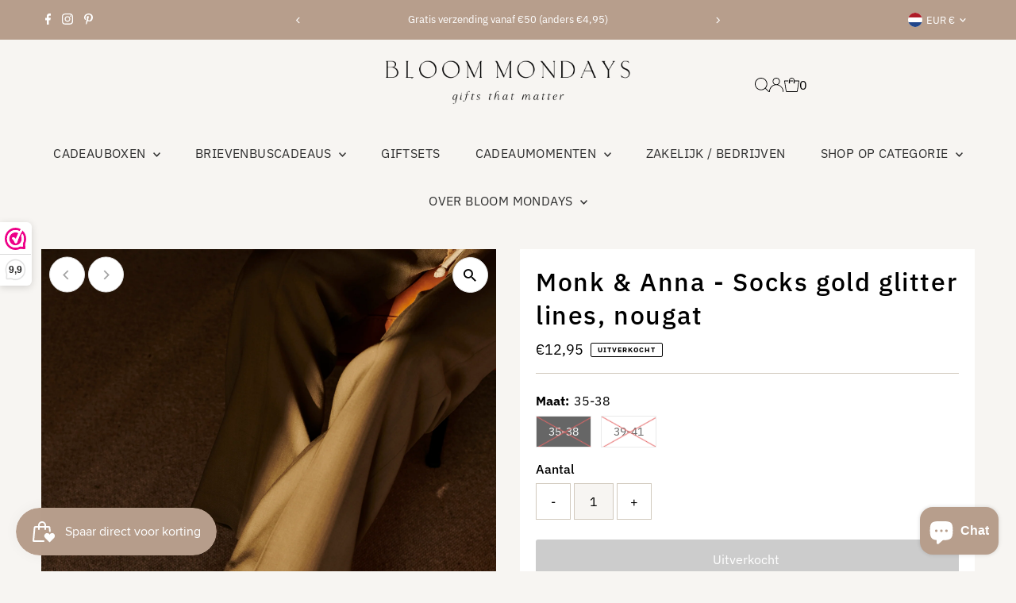

--- FILE ---
content_type: text/html; charset=utf-8
request_url: https://www.bloommondays.nl/products/monk-anna-socks-gold-glitter-lines-nougat
body_size: 51840
content:
<!DOCTYPE html>
<html class="no-js" lang="nl">
<head>
  <meta charset="utf-8" />
  <meta name="viewport" content="width=device-width,initial-scale=1">

  <!-- Establish early connection to external domains -->
  <link rel="preconnect" href="https://cdn.shopify.com" crossorigin>
  <link rel="preconnect" href="https://fonts.shopify.com" crossorigin>
  <link rel="preconnect" href="https://monorail-edge.shopifysvc.com">
  <link rel="preconnect" href="//ajax.googleapis.com" crossorigin /><!-- Preload onDomain stylesheets and script libraries -->
  <link rel="preload" href="//www.bloommondays.nl/cdn/shop/t/12/assets/stylesheet.css?v=98044095493836311141708699973" as="style">
  <link rel="preload" as="font" href="//www.bloommondays.nl/cdn/fonts/ibm_plex_sans/ibmplexsans_n4.4633946c9236bd5cc5d0394ad07b807eb7ca1b32.woff2" type="font/woff2" crossorigin>
  <link rel="preload" as="font" href="//www.bloommondays.nl/cdn/fonts/ibm_plex_sans/ibmplexsans_n4.4633946c9236bd5cc5d0394ad07b807eb7ca1b32.woff2" type="font/woff2" crossorigin>
  <link rel="preload" as="font" href="//www.bloommondays.nl/cdn/fonts/ibm_plex_sans/ibmplexsans_n5.6497f269fa9f40d64eb5c477de16730202ec9095.woff2" type="font/woff2" crossorigin>
  <link rel="preload" href="//www.bloommondays.nl/cdn/shop/t/12/assets/eventemitter3.min.js?v=27939738353326123541706792260" as="script">
  <link rel="preload" href="//www.bloommondays.nl/cdn/shop/t/12/assets/vendor-video.js?v=112486824910932804751706792259" as="script">
  <link rel="preload" href="//www.bloommondays.nl/cdn/shop/t/12/assets/theme.js?v=178603992934263963371708699890" as="script">

  <link rel="shortcut icon" href="//www.bloommondays.nl/cdn/shop/files/bloommondays-104.png?crop=center&height=32&v=1630233918&width=32" type="image/png" />
  <link rel="canonical" href="https://www.bloommondays.nl/products/monk-anna-socks-gold-glitter-lines-nougat" />

  <title>Monk &amp; Anna - Socks gold glitter lines, nougat &ndash; Bloom Mondays</title>
  <meta name="description" content="Geen koude voeten meer met deze stijlvolle sokken van Monk and Anna. Deze zachte sokken in de kleur nougat houden jouw voeten warm in de winter, en mogen zeker gezien worden!&amp;nbsp; Beschikbaar in 2 maten: 35-38 en 39-41. Let erop dat je de juiste maat kiest bij het bestellen." />

  
 <script type="application/ld+json">
   {
     "@context": "https://schema.org",
     "@type": "Product",
     "id": "monk-anna-socks-gold-glitter-lines-nougat",
     "url": "https:\/\/www.bloommondays.nl\/products\/monk-anna-socks-gold-glitter-lines-nougat",
     "image": "\/\/www.bloommondays.nl\/cdn\/shop\/products\/monkandannasocksnougat.webp?v=1667557660\u0026width=1024",
     "name": "Monk \u0026amp; Anna - Socks gold glitter lines, nougat",
      "brand": {
        "@type": "Brand",
        "name": "Bloom Mondays"
      },
     "description": "\nGeen koude voeten meer met deze stijlvolle sokken van Monk and Anna. Deze zachte sokken in de kleur nougat houden jouw voeten warm in de winter, en mogen zeker gezien worden! \nBeschikbaar in 2 maten: 35-38 en 39-41. Let erop dat je de juiste maat kiest bij het bestellen. \n ","sku": "16001.35","offers": [
        
        {
           "@type": "Offer",
           "price": "12,95",
           "priceCurrency": "EUR",
           "availability": "http://schema.org/InStock",
           "priceValidUntil": "2030-01-01",
           "url": "\/products\/monk-anna-socks-gold-glitter-lines-nougat"
         },
       
        {
           "@type": "Offer",
           "price": "12,95",
           "priceCurrency": "EUR",
           "availability": "http://schema.org/InStock",
           "priceValidUntil": "2030-01-01",
           "url": "\/products\/monk-anna-socks-gold-glitter-lines-nougat"
         }
       
     ]}
 </script>


  
<meta property="og:image" content="http://www.bloommondays.nl/cdn/shop/products/monkandannasocksnougat.webp?v=1667557660&width=1024">
  <meta property="og:image:secure_url" content="https://www.bloommondays.nl/cdn/shop/products/monkandannasocksnougat.webp?v=1667557660&width=1024">
  <meta property="og:image:width" content="1000">
  <meta property="og:image:height" content="1000">
<meta property="og:site_name" content="Bloom Mondays">



<meta name="twitter:card" content="summary">


<meta name="twitter:site" content="@">


<meta name="twitter:title" content="Monk &amp; Anna - Socks gold glitter lines, nougat">
<meta name="twitter:description" content="
Geen koude voeten meer met deze stijlvolle sokken van Monk and Anna. Deze zachte sokken in de kleur nougat houden jouw voeten warm in de winter, en mogen zeker gezien worden! 
Beschikbaar in 2 maten:">
<meta name="twitter:image" content="https://www.bloommondays.nl/cdn/shop/products/monkandannasocksnougat.webp?v=1667557660&width=1024">
<meta name="twitter:image:width" content="480">
<meta name="twitter:image:height" content="480">


  <style data-shopify>
:root {
    --main-family: "IBM Plex Sans", sans-serif;
    --main-weight: 400;
    --main-style: normal;
    --main-spacing: 0em;
    --nav-family: "IBM Plex Sans", sans-serif;
    --nav-weight: 400;
    --nav-style: normal;
    --nav-spacing: 0.025em;
    --heading-family: "IBM Plex Sans", sans-serif;
    --heading-weight: 500;
    --heading-style: normal;
    --heading-spacing: 0.050em;
    --font-size: 16px;
    --font-size-sm: 10px;
    --nav-size: 16px;
    --h1-size: 32px;
    --h2-size: 25px;
    --h3-size: 19px;
    --header-wrapper-background: #f7f5f2;
    --background: #f7f5f2;
    --header-link-color: #000000;
    --announcement-background: #b79e8c;
    --announcement-text: #ffffff;
    --header-icons: #ffffff;
    --header-icons-hover: #ffffff;
    --mobile-header-icons: #b79e8c;
    --text-color: #000000;
    --link-color: #000000;
    --sale-color: #e0d7ce;
    --dotted-color: #d1c9bd;
    --button-color: #b79e8c;
    --button-hover: #c9beb1;
    --button-text: #ffffff;
    --secondary-button-color: #cccccc;
    --secondary-button-hover: #b79e8c;
    --secondary-button-text: #ffffff;
    --direction-color: #a4a4a4;
    --direction-background: #ffffff;
    --direction-hover: #e7e7e7;
    --footer-background: #5d5a55;
    --footer-text: #ffffff;
    --footer-icons-color: #ffffff;
    --footer-input: #ffffff;
    --footer-input-text: #000000;
    --footer-button: #000000;
    --footer-button-text: #ffffff;
    --nav-color: #313131;
    --nav-hover-color: #897857;
    --nav-background-color: #f7f5f2;
    --nav-hover-link-color: #ffffff;
    --nav-border-color: rgba(0,0,0,0);
    --dropdown-background-color: #ffffff;
    --dropdown-link-color: #000000;
    --dropdown-link-hover-color: #897857;
    --dropdown-min-width: 220px;
    --free-shipping-bg: #b79e8c;
    --free-shipping-text: #ffffff;
    --error-color: #c60808;
    --error-color-light: #fdd0d0;
    --swatch-height: 40px;
    --swatch-width: 44px;
    --tool-tip-width: -20;
    --icon-border-color: #e6e6e6;
    --select-arrow-bg: url(//www.bloommondays.nl/cdn/shop/t/12/assets/select-arrow.png?v=112595941721225094991706792260);
    --keyboard-focus-color: #f3f3f3;
    --keyboard-focus-border-style: dotted;
    --keyboard-focus-border-weight: 1;
    --price-unit-price: #999999;
    --color-filter-size: 20px;
    --color-body-text: var(--text-color);
    --color-body: var(--background);
    --color-bg: var(--background);
    --section-margins: 40px;

    --star-active: rgb(0, 0, 0);
    --star-inactive: rgb(204, 204, 204);
    --age-text-color: #262b2c;
    --age-bg-color: #faf4e8;

    
      --button-corners: 3px;
    

    --section-background: #f7f5f2;
    --desktop-section-height: ;
    --mobile-section-height: ;

  }
  @media (max-width: 740px) {
    :root {
      --font-size: calc(16px - (16px * 0.15));
      --nav-size: calc(16px - (16px * 0.15));
      --h1-size: calc(32px - (32px * 0.15));
      --h2-size: calc(25px - (25px * 0.15));
      --h3-size: calc(19px - (19px * 0.15));
    }
  }
</style>


  <link rel="stylesheet" href="//www.bloommondays.nl/cdn/shop/t/12/assets/stylesheet.css?v=98044095493836311141708699973" type="text/css">

  <style>
  @font-face {
  font-family: "IBM Plex Sans";
  font-weight: 400;
  font-style: normal;
  font-display: swap;
  src: url("//www.bloommondays.nl/cdn/fonts/ibm_plex_sans/ibmplexsans_n4.4633946c9236bd5cc5d0394ad07b807eb7ca1b32.woff2") format("woff2"),
       url("//www.bloommondays.nl/cdn/fonts/ibm_plex_sans/ibmplexsans_n4.6c6923eb6151e62a09e8a1ff83eaa1ce2a563a30.woff") format("woff");
}

  @font-face {
  font-family: "IBM Plex Sans";
  font-weight: 400;
  font-style: normal;
  font-display: swap;
  src: url("//www.bloommondays.nl/cdn/fonts/ibm_plex_sans/ibmplexsans_n4.4633946c9236bd5cc5d0394ad07b807eb7ca1b32.woff2") format("woff2"),
       url("//www.bloommondays.nl/cdn/fonts/ibm_plex_sans/ibmplexsans_n4.6c6923eb6151e62a09e8a1ff83eaa1ce2a563a30.woff") format("woff");
}

  @font-face {
  font-family: "IBM Plex Sans";
  font-weight: 500;
  font-style: normal;
  font-display: swap;
  src: url("//www.bloommondays.nl/cdn/fonts/ibm_plex_sans/ibmplexsans_n5.6497f269fa9f40d64eb5c477de16730202ec9095.woff2") format("woff2"),
       url("//www.bloommondays.nl/cdn/fonts/ibm_plex_sans/ibmplexsans_n5.8b52b8ee6c3aeb856b77a4e7ea96e43c3953f23e.woff") format("woff");
}

  @font-face {
  font-family: "IBM Plex Sans";
  font-weight: 700;
  font-style: normal;
  font-display: swap;
  src: url("//www.bloommondays.nl/cdn/fonts/ibm_plex_sans/ibmplexsans_n7.a8d2465074d254d8c167d5599b02fc2f97912fc9.woff2") format("woff2"),
       url("//www.bloommondays.nl/cdn/fonts/ibm_plex_sans/ibmplexsans_n7.75e7a78a86c7afd1eb5becd99b7802136f0ed528.woff") format("woff");
}

  @font-face {
  font-family: "IBM Plex Sans";
  font-weight: 400;
  font-style: italic;
  font-display: swap;
  src: url("//www.bloommondays.nl/cdn/fonts/ibm_plex_sans/ibmplexsans_i4.ef77720fc4c9ae616083d1ac737f976e4c15f75b.woff2") format("woff2"),
       url("//www.bloommondays.nl/cdn/fonts/ibm_plex_sans/ibmplexsans_i4.76cc8914ac99481bd93e34f8998da7b57a578a71.woff") format("woff");
}

  @font-face {
  font-family: "IBM Plex Sans";
  font-weight: 700;
  font-style: italic;
  font-display: swap;
  src: url("//www.bloommondays.nl/cdn/fonts/ibm_plex_sans/ibmplexsans_i7.25100a51254494cece6de9741984bfb7fb22bafb.woff2") format("woff2"),
       url("//www.bloommondays.nl/cdn/fonts/ibm_plex_sans/ibmplexsans_i7.7da61352825d18bb0287d7bc79067d47efc4fdda.woff") format("woff");
}

  </style>

  <script>window.performance && window.performance.mark && window.performance.mark('shopify.content_for_header.start');</script><meta name="google-site-verification" content="SZG_b0_m0hyzgne--nHhNtXvYOQv49sJU11imo2sVuE">
<meta name="facebook-domain-verification" content="skhku4k7qyejmuvh0gc1ug5bvz0lo6">
<meta name="facebook-domain-verification" content="es0q2807qw7njtri9lzp18mbve5njz">
<meta name="facebook-domain-verification" content="twjvyjeem5n6q8gauxdjlhps0iwtco">
<meta id="shopify-digital-wallet" name="shopify-digital-wallet" content="/46729527448/digital_wallets/dialog">
<meta name="shopify-checkout-api-token" content="fb4f8e510931d1be7627334d3bf8fdbb">
<link rel="alternate" type="application/json+oembed" href="https://www.bloommondays.nl/products/monk-anna-socks-gold-glitter-lines-nougat.oembed">
<script async="async" src="/checkouts/internal/preloads.js?locale=nl-NL"></script>
<link rel="preconnect" href="https://shop.app" crossorigin="anonymous">
<script async="async" src="https://shop.app/checkouts/internal/preloads.js?locale=nl-NL&shop_id=46729527448" crossorigin="anonymous"></script>
<script id="apple-pay-shop-capabilities" type="application/json">{"shopId":46729527448,"countryCode":"NL","currencyCode":"EUR","merchantCapabilities":["supports3DS"],"merchantId":"gid:\/\/shopify\/Shop\/46729527448","merchantName":"Bloom Mondays","requiredBillingContactFields":["postalAddress","email"],"requiredShippingContactFields":["postalAddress","email"],"shippingType":"shipping","supportedNetworks":["visa","maestro","masterCard","amex"],"total":{"type":"pending","label":"Bloom Mondays","amount":"1.00"},"shopifyPaymentsEnabled":true,"supportsSubscriptions":true}</script>
<script id="shopify-features" type="application/json">{"accessToken":"fb4f8e510931d1be7627334d3bf8fdbb","betas":["rich-media-storefront-analytics"],"domain":"www.bloommondays.nl","predictiveSearch":true,"shopId":46729527448,"locale":"nl"}</script>
<script>var Shopify = Shopify || {};
Shopify.shop = "bloom-mondays.myshopify.com";
Shopify.locale = "nl";
Shopify.currency = {"active":"EUR","rate":"1.0"};
Shopify.country = "NL";
Shopify.theme = {"name":"Testament","id":157792207173,"schema_name":"Testament","schema_version":"12.2.1","theme_store_id":623,"role":"main"};
Shopify.theme.handle = "null";
Shopify.theme.style = {"id":null,"handle":null};
Shopify.cdnHost = "www.bloommondays.nl/cdn";
Shopify.routes = Shopify.routes || {};
Shopify.routes.root = "/";</script>
<script type="module">!function(o){(o.Shopify=o.Shopify||{}).modules=!0}(window);</script>
<script>!function(o){function n(){var o=[];function n(){o.push(Array.prototype.slice.apply(arguments))}return n.q=o,n}var t=o.Shopify=o.Shopify||{};t.loadFeatures=n(),t.autoloadFeatures=n()}(window);</script>
<script>
  window.ShopifyPay = window.ShopifyPay || {};
  window.ShopifyPay.apiHost = "shop.app\/pay";
  window.ShopifyPay.redirectState = null;
</script>
<script id="shop-js-analytics" type="application/json">{"pageType":"product"}</script>
<script defer="defer" async type="module" src="//www.bloommondays.nl/cdn/shopifycloud/shop-js/modules/v2/client.init-shop-cart-sync_CwGft62q.nl.esm.js"></script>
<script defer="defer" async type="module" src="//www.bloommondays.nl/cdn/shopifycloud/shop-js/modules/v2/chunk.common_BAeYDmFP.esm.js"></script>
<script defer="defer" async type="module" src="//www.bloommondays.nl/cdn/shopifycloud/shop-js/modules/v2/chunk.modal_B9qqLDBC.esm.js"></script>
<script type="module">
  await import("//www.bloommondays.nl/cdn/shopifycloud/shop-js/modules/v2/client.init-shop-cart-sync_CwGft62q.nl.esm.js");
await import("//www.bloommondays.nl/cdn/shopifycloud/shop-js/modules/v2/chunk.common_BAeYDmFP.esm.js");
await import("//www.bloommondays.nl/cdn/shopifycloud/shop-js/modules/v2/chunk.modal_B9qqLDBC.esm.js");

  window.Shopify.SignInWithShop?.initShopCartSync?.({"fedCMEnabled":true,"windoidEnabled":true});

</script>
<script>
  window.Shopify = window.Shopify || {};
  if (!window.Shopify.featureAssets) window.Shopify.featureAssets = {};
  window.Shopify.featureAssets['shop-js'] = {"shop-cart-sync":["modules/v2/client.shop-cart-sync_DYxNzuQz.nl.esm.js","modules/v2/chunk.common_BAeYDmFP.esm.js","modules/v2/chunk.modal_B9qqLDBC.esm.js"],"init-fed-cm":["modules/v2/client.init-fed-cm_CjDsDcAw.nl.esm.js","modules/v2/chunk.common_BAeYDmFP.esm.js","modules/v2/chunk.modal_B9qqLDBC.esm.js"],"shop-cash-offers":["modules/v2/client.shop-cash-offers_ClkbB2SN.nl.esm.js","modules/v2/chunk.common_BAeYDmFP.esm.js","modules/v2/chunk.modal_B9qqLDBC.esm.js"],"shop-login-button":["modules/v2/client.shop-login-button_WLp3fA_k.nl.esm.js","modules/v2/chunk.common_BAeYDmFP.esm.js","modules/v2/chunk.modal_B9qqLDBC.esm.js"],"pay-button":["modules/v2/client.pay-button_CMzcDx7A.nl.esm.js","modules/v2/chunk.common_BAeYDmFP.esm.js","modules/v2/chunk.modal_B9qqLDBC.esm.js"],"shop-button":["modules/v2/client.shop-button_C5HrfeZa.nl.esm.js","modules/v2/chunk.common_BAeYDmFP.esm.js","modules/v2/chunk.modal_B9qqLDBC.esm.js"],"avatar":["modules/v2/client.avatar_BTnouDA3.nl.esm.js"],"init-windoid":["modules/v2/client.init-windoid_BPUgzmVN.nl.esm.js","modules/v2/chunk.common_BAeYDmFP.esm.js","modules/v2/chunk.modal_B9qqLDBC.esm.js"],"init-shop-for-new-customer-accounts":["modules/v2/client.init-shop-for-new-customer-accounts_C_53TFWp.nl.esm.js","modules/v2/client.shop-login-button_WLp3fA_k.nl.esm.js","modules/v2/chunk.common_BAeYDmFP.esm.js","modules/v2/chunk.modal_B9qqLDBC.esm.js"],"init-shop-email-lookup-coordinator":["modules/v2/client.init-shop-email-lookup-coordinator_BuZJWlrC.nl.esm.js","modules/v2/chunk.common_BAeYDmFP.esm.js","modules/v2/chunk.modal_B9qqLDBC.esm.js"],"init-shop-cart-sync":["modules/v2/client.init-shop-cart-sync_CwGft62q.nl.esm.js","modules/v2/chunk.common_BAeYDmFP.esm.js","modules/v2/chunk.modal_B9qqLDBC.esm.js"],"shop-toast-manager":["modules/v2/client.shop-toast-manager_3XRE_uEZ.nl.esm.js","modules/v2/chunk.common_BAeYDmFP.esm.js","modules/v2/chunk.modal_B9qqLDBC.esm.js"],"init-customer-accounts":["modules/v2/client.init-customer-accounts_DmSKRkZb.nl.esm.js","modules/v2/client.shop-login-button_WLp3fA_k.nl.esm.js","modules/v2/chunk.common_BAeYDmFP.esm.js","modules/v2/chunk.modal_B9qqLDBC.esm.js"],"init-customer-accounts-sign-up":["modules/v2/client.init-customer-accounts-sign-up_CeYkBAph.nl.esm.js","modules/v2/client.shop-login-button_WLp3fA_k.nl.esm.js","modules/v2/chunk.common_BAeYDmFP.esm.js","modules/v2/chunk.modal_B9qqLDBC.esm.js"],"shop-follow-button":["modules/v2/client.shop-follow-button_EFIbvYjS.nl.esm.js","modules/v2/chunk.common_BAeYDmFP.esm.js","modules/v2/chunk.modal_B9qqLDBC.esm.js"],"checkout-modal":["modules/v2/client.checkout-modal_D8HUqXhX.nl.esm.js","modules/v2/chunk.common_BAeYDmFP.esm.js","modules/v2/chunk.modal_B9qqLDBC.esm.js"],"shop-login":["modules/v2/client.shop-login_BUSqPzuV.nl.esm.js","modules/v2/chunk.common_BAeYDmFP.esm.js","modules/v2/chunk.modal_B9qqLDBC.esm.js"],"lead-capture":["modules/v2/client.lead-capture_CFcRSnZi.nl.esm.js","modules/v2/chunk.common_BAeYDmFP.esm.js","modules/v2/chunk.modal_B9qqLDBC.esm.js"],"payment-terms":["modules/v2/client.payment-terms_DBKgFsWx.nl.esm.js","modules/v2/chunk.common_BAeYDmFP.esm.js","modules/v2/chunk.modal_B9qqLDBC.esm.js"]};
</script>
<script>(function() {
  var isLoaded = false;
  function asyncLoad() {
    if (isLoaded) return;
    isLoaded = true;
    var urls = ["https:\/\/chimpstatic.com\/mcjs-connected\/js\/users\/3eb666f824b45596de3786e4f\/dc5b8044f51442cd6d1fd8711.js?shop=bloom-mondays.myshopify.com","https:\/\/public.zoorix.com\/shops\/7c380681-9ecb-48a4-b042-cdad10078199\/zoorix.js?shop=bloom-mondays.myshopify.com","https:\/\/live.bb.eight-cdn.com\/script.js?shop=bloom-mondays.myshopify.com","https:\/\/www.webwinkelkeur.nl\/apps\/shopify\/script.php?shop=bloom-mondays.myshopify.com","https:\/\/cdn.shopify.com\/s\/files\/1\/0467\/2952\/7448\/t\/11\/assets\/booster_eu_cookie_46729527448.js?v=1656514138\u0026shop=bloom-mondays.myshopify.com","https:\/\/s3.eu-west-1.amazonaws.com\/production-klarna-il-shopify-osm\/c3d88faaccfe38f80c12c3720c99d87fd3161a3a\/bloom-mondays.myshopify.com-1709839873584.js?shop=bloom-mondays.myshopify.com","https:\/\/cdn.nfcube.com\/instafeed-43cd00b1ee28aea73326db257fe042c0.js?shop=bloom-mondays.myshopify.com"];
    for (var i = 0; i < urls.length; i++) {
      var s = document.createElement('script');
      s.type = 'text/javascript';
      s.async = true;
      s.src = urls[i];
      var x = document.getElementsByTagName('script')[0];
      x.parentNode.insertBefore(s, x);
    }
  };
  if(window.attachEvent) {
    window.attachEvent('onload', asyncLoad);
  } else {
    window.addEventListener('load', asyncLoad, false);
  }
})();</script>
<script id="__st">var __st={"a":46729527448,"offset":3600,"reqid":"cff15857-2ab0-497e-84ad-291d9bc43818-1769151993","pageurl":"www.bloommondays.nl\/products\/monk-anna-socks-gold-glitter-lines-nougat","u":"efd9a6a068c1","p":"product","rtyp":"product","rid":7909580669148};</script>
<script>window.ShopifyPaypalV4VisibilityTracking = true;</script>
<script id="captcha-bootstrap">!function(){'use strict';const t='contact',e='account',n='new_comment',o=[[t,t],['blogs',n],['comments',n],[t,'customer']],c=[[e,'customer_login'],[e,'guest_login'],[e,'recover_customer_password'],[e,'create_customer']],r=t=>t.map((([t,e])=>`form[action*='/${t}']:not([data-nocaptcha='true']) input[name='form_type'][value='${e}']`)).join(','),a=t=>()=>t?[...document.querySelectorAll(t)].map((t=>t.form)):[];function s(){const t=[...o],e=r(t);return a(e)}const i='password',u='form_key',d=['recaptcha-v3-token','g-recaptcha-response','h-captcha-response',i],f=()=>{try{return window.sessionStorage}catch{return}},m='__shopify_v',_=t=>t.elements[u];function p(t,e,n=!1){try{const o=window.sessionStorage,c=JSON.parse(o.getItem(e)),{data:r}=function(t){const{data:e,action:n}=t;return t[m]||n?{data:e,action:n}:{data:t,action:n}}(c);for(const[e,n]of Object.entries(r))t.elements[e]&&(t.elements[e].value=n);n&&o.removeItem(e)}catch(o){console.error('form repopulation failed',{error:o})}}const l='form_type',E='cptcha';function T(t){t.dataset[E]=!0}const w=window,h=w.document,L='Shopify',v='ce_forms',y='captcha';let A=!1;((t,e)=>{const n=(g='f06e6c50-85a8-45c8-87d0-21a2b65856fe',I='https://cdn.shopify.com/shopifycloud/storefront-forms-hcaptcha/ce_storefront_forms_captcha_hcaptcha.v1.5.2.iife.js',D={infoText:'Beschermd door hCaptcha',privacyText:'Privacy',termsText:'Voorwaarden'},(t,e,n)=>{const o=w[L][v],c=o.bindForm;if(c)return c(t,g,e,D).then(n);var r;o.q.push([[t,g,e,D],n]),r=I,A||(h.body.append(Object.assign(h.createElement('script'),{id:'captcha-provider',async:!0,src:r})),A=!0)});var g,I,D;w[L]=w[L]||{},w[L][v]=w[L][v]||{},w[L][v].q=[],w[L][y]=w[L][y]||{},w[L][y].protect=function(t,e){n(t,void 0,e),T(t)},Object.freeze(w[L][y]),function(t,e,n,w,h,L){const[v,y,A,g]=function(t,e,n){const i=e?o:[],u=t?c:[],d=[...i,...u],f=r(d),m=r(i),_=r(d.filter((([t,e])=>n.includes(e))));return[a(f),a(m),a(_),s()]}(w,h,L),I=t=>{const e=t.target;return e instanceof HTMLFormElement?e:e&&e.form},D=t=>v().includes(t);t.addEventListener('submit',(t=>{const e=I(t);if(!e)return;const n=D(e)&&!e.dataset.hcaptchaBound&&!e.dataset.recaptchaBound,o=_(e),c=g().includes(e)&&(!o||!o.value);(n||c)&&t.preventDefault(),c&&!n&&(function(t){try{if(!f())return;!function(t){const e=f();if(!e)return;const n=_(t);if(!n)return;const o=n.value;o&&e.removeItem(o)}(t);const e=Array.from(Array(32),(()=>Math.random().toString(36)[2])).join('');!function(t,e){_(t)||t.append(Object.assign(document.createElement('input'),{type:'hidden',name:u})),t.elements[u].value=e}(t,e),function(t,e){const n=f();if(!n)return;const o=[...t.querySelectorAll(`input[type='${i}']`)].map((({name:t})=>t)),c=[...d,...o],r={};for(const[a,s]of new FormData(t).entries())c.includes(a)||(r[a]=s);n.setItem(e,JSON.stringify({[m]:1,action:t.action,data:r}))}(t,e)}catch(e){console.error('failed to persist form',e)}}(e),e.submit())}));const S=(t,e)=>{t&&!t.dataset[E]&&(n(t,e.some((e=>e===t))),T(t))};for(const o of['focusin','change'])t.addEventListener(o,(t=>{const e=I(t);D(e)&&S(e,y())}));const B=e.get('form_key'),M=e.get(l),P=B&&M;t.addEventListener('DOMContentLoaded',(()=>{const t=y();if(P)for(const e of t)e.elements[l].value===M&&p(e,B);[...new Set([...A(),...v().filter((t=>'true'===t.dataset.shopifyCaptcha))])].forEach((e=>S(e,t)))}))}(h,new URLSearchParams(w.location.search),n,t,e,['guest_login'])})(!0,!0)}();</script>
<script integrity="sha256-4kQ18oKyAcykRKYeNunJcIwy7WH5gtpwJnB7kiuLZ1E=" data-source-attribution="shopify.loadfeatures" defer="defer" src="//www.bloommondays.nl/cdn/shopifycloud/storefront/assets/storefront/load_feature-a0a9edcb.js" crossorigin="anonymous"></script>
<script crossorigin="anonymous" defer="defer" src="//www.bloommondays.nl/cdn/shopifycloud/storefront/assets/shopify_pay/storefront-65b4c6d7.js?v=20250812"></script>
<script data-source-attribution="shopify.dynamic_checkout.dynamic.init">var Shopify=Shopify||{};Shopify.PaymentButton=Shopify.PaymentButton||{isStorefrontPortableWallets:!0,init:function(){window.Shopify.PaymentButton.init=function(){};var t=document.createElement("script");t.src="https://www.bloommondays.nl/cdn/shopifycloud/portable-wallets/latest/portable-wallets.nl.js",t.type="module",document.head.appendChild(t)}};
</script>
<script data-source-attribution="shopify.dynamic_checkout.buyer_consent">
  function portableWalletsHideBuyerConsent(e){var t=document.getElementById("shopify-buyer-consent"),n=document.getElementById("shopify-subscription-policy-button");t&&n&&(t.classList.add("hidden"),t.setAttribute("aria-hidden","true"),n.removeEventListener("click",e))}function portableWalletsShowBuyerConsent(e){var t=document.getElementById("shopify-buyer-consent"),n=document.getElementById("shopify-subscription-policy-button");t&&n&&(t.classList.remove("hidden"),t.removeAttribute("aria-hidden"),n.addEventListener("click",e))}window.Shopify?.PaymentButton&&(window.Shopify.PaymentButton.hideBuyerConsent=portableWalletsHideBuyerConsent,window.Shopify.PaymentButton.showBuyerConsent=portableWalletsShowBuyerConsent);
</script>
<script>
  function portableWalletsCleanup(e){e&&e.src&&console.error("Failed to load portable wallets script "+e.src);var t=document.querySelectorAll("shopify-accelerated-checkout .shopify-payment-button__skeleton, shopify-accelerated-checkout-cart .wallet-cart-button__skeleton"),e=document.getElementById("shopify-buyer-consent");for(let e=0;e<t.length;e++)t[e].remove();e&&e.remove()}function portableWalletsNotLoadedAsModule(e){e instanceof ErrorEvent&&"string"==typeof e.message&&e.message.includes("import.meta")&&"string"==typeof e.filename&&e.filename.includes("portable-wallets")&&(window.removeEventListener("error",portableWalletsNotLoadedAsModule),window.Shopify.PaymentButton.failedToLoad=e,"loading"===document.readyState?document.addEventListener("DOMContentLoaded",window.Shopify.PaymentButton.init):window.Shopify.PaymentButton.init())}window.addEventListener("error",portableWalletsNotLoadedAsModule);
</script>

<script type="module" src="https://www.bloommondays.nl/cdn/shopifycloud/portable-wallets/latest/portable-wallets.nl.js" onError="portableWalletsCleanup(this)" crossorigin="anonymous"></script>
<script nomodule>
  document.addEventListener("DOMContentLoaded", portableWalletsCleanup);
</script>

<script id='scb4127' type='text/javascript' async='' src='https://www.bloommondays.nl/cdn/shopifycloud/privacy-banner/storefront-banner.js'></script><link id="shopify-accelerated-checkout-styles" rel="stylesheet" media="screen" href="https://www.bloommondays.nl/cdn/shopifycloud/portable-wallets/latest/accelerated-checkout-backwards-compat.css" crossorigin="anonymous">
<style id="shopify-accelerated-checkout-cart">
        #shopify-buyer-consent {
  margin-top: 1em;
  display: inline-block;
  width: 100%;
}

#shopify-buyer-consent.hidden {
  display: none;
}

#shopify-subscription-policy-button {
  background: none;
  border: none;
  padding: 0;
  text-decoration: underline;
  font-size: inherit;
  cursor: pointer;
}

#shopify-subscription-policy-button::before {
  box-shadow: none;
}

      </style>

<script>window.performance && window.performance.mark && window.performance.mark('shopify.content_for_header.end');</script>

<!-- BEGIN app block: shopify://apps/webwinkelkeur/blocks/sidebar/c3ac2bcb-63f1-40d3-9622-f307cd559ad3 -->
    <script>
        (function (n, r) {
            var e = document.createElement("script");
            e.async = !0, e.src = n + "/sidebar.js?id=" + r + "&c=" + c(10, r);
            var t = document.getElementsByTagName("script")[0];
            t.parentNode.insertBefore(e, t);

            function c(s, i) {
                var o = Date.now(), a = s * 6e4, _ = (Math.sin(i) || 0) * a;
                return Math.floor((o + _) / a)
            }
        })("https://dashboard.webwinkelkeur.nl", 1213737);
    </script>


<!-- END app block --><!-- BEGIN app block: shopify://apps/bundle-builder-kitenzo/blocks/bundle-page-redirect/78802baf-205d-4d1d-908c-fae911f24e36 -->


<!-- END app block --><script src="https://cdn.shopify.com/extensions/e8878072-2f6b-4e89-8082-94b04320908d/inbox-1254/assets/inbox-chat-loader.js" type="text/javascript" defer="defer"></script>
<script src="https://cdn.shopify.com/extensions/019be689-f1ac-7abc-a55f-651cfc8c6699/smile-io-273/assets/smile-loader.js" type="text/javascript" defer="defer"></script>
<link href="https://cdn.shopify.com/extensions/019bb6f5-226a-7baf-afdb-439867a5d826/bundlebuilder-174/assets/bb-layout.css" rel="stylesheet" type="text/css" media="all">
<link href="https://monorail-edge.shopifysvc.com" rel="dns-prefetch">
<script>(function(){if ("sendBeacon" in navigator && "performance" in window) {try {var session_token_from_headers = performance.getEntriesByType('navigation')[0].serverTiming.find(x => x.name == '_s').description;} catch {var session_token_from_headers = undefined;}var session_cookie_matches = document.cookie.match(/_shopify_s=([^;]*)/);var session_token_from_cookie = session_cookie_matches && session_cookie_matches.length === 2 ? session_cookie_matches[1] : "";var session_token = session_token_from_headers || session_token_from_cookie || "";function handle_abandonment_event(e) {var entries = performance.getEntries().filter(function(entry) {return /monorail-edge.shopifysvc.com/.test(entry.name);});if (!window.abandonment_tracked && entries.length === 0) {window.abandonment_tracked = true;var currentMs = Date.now();var navigation_start = performance.timing.navigationStart;var payload = {shop_id: 46729527448,url: window.location.href,navigation_start,duration: currentMs - navigation_start,session_token,page_type: "product"};window.navigator.sendBeacon("https://monorail-edge.shopifysvc.com/v1/produce", JSON.stringify({schema_id: "online_store_buyer_site_abandonment/1.1",payload: payload,metadata: {event_created_at_ms: currentMs,event_sent_at_ms: currentMs}}));}}window.addEventListener('pagehide', handle_abandonment_event);}}());</script>
<script id="web-pixels-manager-setup">(function e(e,d,r,n,o){if(void 0===o&&(o={}),!Boolean(null===(a=null===(i=window.Shopify)||void 0===i?void 0:i.analytics)||void 0===a?void 0:a.replayQueue)){var i,a;window.Shopify=window.Shopify||{};var t=window.Shopify;t.analytics=t.analytics||{};var s=t.analytics;s.replayQueue=[],s.publish=function(e,d,r){return s.replayQueue.push([e,d,r]),!0};try{self.performance.mark("wpm:start")}catch(e){}var l=function(){var e={modern:/Edge?\/(1{2}[4-9]|1[2-9]\d|[2-9]\d{2}|\d{4,})\.\d+(\.\d+|)|Firefox\/(1{2}[4-9]|1[2-9]\d|[2-9]\d{2}|\d{4,})\.\d+(\.\d+|)|Chrom(ium|e)\/(9{2}|\d{3,})\.\d+(\.\d+|)|(Maci|X1{2}).+ Version\/(15\.\d+|(1[6-9]|[2-9]\d|\d{3,})\.\d+)([,.]\d+|)( \(\w+\)|)( Mobile\/\w+|) Safari\/|Chrome.+OPR\/(9{2}|\d{3,})\.\d+\.\d+|(CPU[ +]OS|iPhone[ +]OS|CPU[ +]iPhone|CPU IPhone OS|CPU iPad OS)[ +]+(15[._]\d+|(1[6-9]|[2-9]\d|\d{3,})[._]\d+)([._]\d+|)|Android:?[ /-](13[3-9]|1[4-9]\d|[2-9]\d{2}|\d{4,})(\.\d+|)(\.\d+|)|Android.+Firefox\/(13[5-9]|1[4-9]\d|[2-9]\d{2}|\d{4,})\.\d+(\.\d+|)|Android.+Chrom(ium|e)\/(13[3-9]|1[4-9]\d|[2-9]\d{2}|\d{4,})\.\d+(\.\d+|)|SamsungBrowser\/([2-9]\d|\d{3,})\.\d+/,legacy:/Edge?\/(1[6-9]|[2-9]\d|\d{3,})\.\d+(\.\d+|)|Firefox\/(5[4-9]|[6-9]\d|\d{3,})\.\d+(\.\d+|)|Chrom(ium|e)\/(5[1-9]|[6-9]\d|\d{3,})\.\d+(\.\d+|)([\d.]+$|.*Safari\/(?![\d.]+ Edge\/[\d.]+$))|(Maci|X1{2}).+ Version\/(10\.\d+|(1[1-9]|[2-9]\d|\d{3,})\.\d+)([,.]\d+|)( \(\w+\)|)( Mobile\/\w+|) Safari\/|Chrome.+OPR\/(3[89]|[4-9]\d|\d{3,})\.\d+\.\d+|(CPU[ +]OS|iPhone[ +]OS|CPU[ +]iPhone|CPU IPhone OS|CPU iPad OS)[ +]+(10[._]\d+|(1[1-9]|[2-9]\d|\d{3,})[._]\d+)([._]\d+|)|Android:?[ /-](13[3-9]|1[4-9]\d|[2-9]\d{2}|\d{4,})(\.\d+|)(\.\d+|)|Mobile Safari.+OPR\/([89]\d|\d{3,})\.\d+\.\d+|Android.+Firefox\/(13[5-9]|1[4-9]\d|[2-9]\d{2}|\d{4,})\.\d+(\.\d+|)|Android.+Chrom(ium|e)\/(13[3-9]|1[4-9]\d|[2-9]\d{2}|\d{4,})\.\d+(\.\d+|)|Android.+(UC? ?Browser|UCWEB|U3)[ /]?(15\.([5-9]|\d{2,})|(1[6-9]|[2-9]\d|\d{3,})\.\d+)\.\d+|SamsungBrowser\/(5\.\d+|([6-9]|\d{2,})\.\d+)|Android.+MQ{2}Browser\/(14(\.(9|\d{2,})|)|(1[5-9]|[2-9]\d|\d{3,})(\.\d+|))(\.\d+|)|K[Aa][Ii]OS\/(3\.\d+|([4-9]|\d{2,})\.\d+)(\.\d+|)/},d=e.modern,r=e.legacy,n=navigator.userAgent;return n.match(d)?"modern":n.match(r)?"legacy":"unknown"}(),u="modern"===l?"modern":"legacy",c=(null!=n?n:{modern:"",legacy:""})[u],f=function(e){return[e.baseUrl,"/wpm","/b",e.hashVersion,"modern"===e.buildTarget?"m":"l",".js"].join("")}({baseUrl:d,hashVersion:r,buildTarget:u}),m=function(e){var d=e.version,r=e.bundleTarget,n=e.surface,o=e.pageUrl,i=e.monorailEndpoint;return{emit:function(e){var a=e.status,t=e.errorMsg,s=(new Date).getTime(),l=JSON.stringify({metadata:{event_sent_at_ms:s},events:[{schema_id:"web_pixels_manager_load/3.1",payload:{version:d,bundle_target:r,page_url:o,status:a,surface:n,error_msg:t},metadata:{event_created_at_ms:s}}]});if(!i)return console&&console.warn&&console.warn("[Web Pixels Manager] No Monorail endpoint provided, skipping logging."),!1;try{return self.navigator.sendBeacon.bind(self.navigator)(i,l)}catch(e){}var u=new XMLHttpRequest;try{return u.open("POST",i,!0),u.setRequestHeader("Content-Type","text/plain"),u.send(l),!0}catch(e){return console&&console.warn&&console.warn("[Web Pixels Manager] Got an unhandled error while logging to Monorail."),!1}}}}({version:r,bundleTarget:l,surface:e.surface,pageUrl:self.location.href,monorailEndpoint:e.monorailEndpoint});try{o.browserTarget=l,function(e){var d=e.src,r=e.async,n=void 0===r||r,o=e.onload,i=e.onerror,a=e.sri,t=e.scriptDataAttributes,s=void 0===t?{}:t,l=document.createElement("script"),u=document.querySelector("head"),c=document.querySelector("body");if(l.async=n,l.src=d,a&&(l.integrity=a,l.crossOrigin="anonymous"),s)for(var f in s)if(Object.prototype.hasOwnProperty.call(s,f))try{l.dataset[f]=s[f]}catch(e){}if(o&&l.addEventListener("load",o),i&&l.addEventListener("error",i),u)u.appendChild(l);else{if(!c)throw new Error("Did not find a head or body element to append the script");c.appendChild(l)}}({src:f,async:!0,onload:function(){if(!function(){var e,d;return Boolean(null===(d=null===(e=window.Shopify)||void 0===e?void 0:e.analytics)||void 0===d?void 0:d.initialized)}()){var d=window.webPixelsManager.init(e)||void 0;if(d){var r=window.Shopify.analytics;r.replayQueue.forEach((function(e){var r=e[0],n=e[1],o=e[2];d.publishCustomEvent(r,n,o)})),r.replayQueue=[],r.publish=d.publishCustomEvent,r.visitor=d.visitor,r.initialized=!0}}},onerror:function(){return m.emit({status:"failed",errorMsg:"".concat(f," has failed to load")})},sri:function(e){var d=/^sha384-[A-Za-z0-9+/=]+$/;return"string"==typeof e&&d.test(e)}(c)?c:"",scriptDataAttributes:o}),m.emit({status:"loading"})}catch(e){m.emit({status:"failed",errorMsg:(null==e?void 0:e.message)||"Unknown error"})}}})({shopId: 46729527448,storefrontBaseUrl: "https://www.bloommondays.nl",extensionsBaseUrl: "https://extensions.shopifycdn.com/cdn/shopifycloud/web-pixels-manager",monorailEndpoint: "https://monorail-edge.shopifysvc.com/unstable/produce_batch",surface: "storefront-renderer",enabledBetaFlags: ["2dca8a86"],webPixelsConfigList: [{"id":"3269558597","configuration":"{\"accountID\":\"855263\"}","eventPayloadVersion":"v1","runtimeContext":"STRICT","scriptVersion":"0a69f6d02538fd56e20f2f152efb5318","type":"APP","apiClientId":11218583553,"privacyPurposes":["ANALYTICS","MARKETING","SALE_OF_DATA"],"dataSharingAdjustments":{"protectedCustomerApprovalScopes":["read_customer_address","read_customer_email","read_customer_name","read_customer_personal_data","read_customer_phone"]}},{"id":"980615493","configuration":"{\"config\":\"{\\\"pixel_id\\\":\\\"G-LSR0ZTQN4Y\\\",\\\"target_country\\\":\\\"NL\\\",\\\"gtag_events\\\":[{\\\"type\\\":\\\"search\\\",\\\"action_label\\\":[\\\"G-LSR0ZTQN4Y\\\",\\\"AW-448263499\\\/2QfdCIHph-cCEMvq39UB\\\"]},{\\\"type\\\":\\\"begin_checkout\\\",\\\"action_label\\\":[\\\"G-LSR0ZTQN4Y\\\",\\\"AW-448263499\\\/4arxCP7oh-cCEMvq39UB\\\"]},{\\\"type\\\":\\\"view_item\\\",\\\"action_label\\\":[\\\"G-LSR0ZTQN4Y\\\",\\\"AW-448263499\\\/bnh6CJfnh-cCEMvq39UB\\\",\\\"MC-JBDCHS3L0M\\\"]},{\\\"type\\\":\\\"purchase\\\",\\\"action_label\\\":[\\\"G-LSR0ZTQN4Y\\\",\\\"AW-448263499\\\/Wwo6CJTnh-cCEMvq39UB\\\",\\\"MC-JBDCHS3L0M\\\"]},{\\\"type\\\":\\\"page_view\\\",\\\"action_label\\\":[\\\"G-LSR0ZTQN4Y\\\",\\\"AW-448263499\\\/tDpgCJHnh-cCEMvq39UB\\\",\\\"MC-JBDCHS3L0M\\\"]},{\\\"type\\\":\\\"add_payment_info\\\",\\\"action_label\\\":[\\\"G-LSR0ZTQN4Y\\\",\\\"AW-448263499\\\/Zk2NCITph-cCEMvq39UB\\\"]},{\\\"type\\\":\\\"add_to_cart\\\",\\\"action_label\\\":[\\\"G-LSR0ZTQN4Y\\\",\\\"AW-448263499\\\/jHcuCPvoh-cCEMvq39UB\\\"]}],\\\"enable_monitoring_mode\\\":false}\"}","eventPayloadVersion":"v1","runtimeContext":"OPEN","scriptVersion":"b2a88bafab3e21179ed38636efcd8a93","type":"APP","apiClientId":1780363,"privacyPurposes":[],"dataSharingAdjustments":{"protectedCustomerApprovalScopes":["read_customer_address","read_customer_email","read_customer_name","read_customer_personal_data","read_customer_phone"]}},{"id":"315195717","configuration":"{\"pixel_id\":\"235974028161835\",\"pixel_type\":\"facebook_pixel\",\"metaapp_system_user_token\":\"-\"}","eventPayloadVersion":"v1","runtimeContext":"OPEN","scriptVersion":"ca16bc87fe92b6042fbaa3acc2fbdaa6","type":"APP","apiClientId":2329312,"privacyPurposes":["ANALYTICS","MARKETING","SALE_OF_DATA"],"dataSharingAdjustments":{"protectedCustomerApprovalScopes":["read_customer_address","read_customer_email","read_customer_name","read_customer_personal_data","read_customer_phone"]}},{"id":"153125189","configuration":"{\"tagID\":\"2614152947155\"}","eventPayloadVersion":"v1","runtimeContext":"STRICT","scriptVersion":"18031546ee651571ed29edbe71a3550b","type":"APP","apiClientId":3009811,"privacyPurposes":["ANALYTICS","MARKETING","SALE_OF_DATA"],"dataSharingAdjustments":{"protectedCustomerApprovalScopes":["read_customer_address","read_customer_email","read_customer_name","read_customer_personal_data","read_customer_phone"]}},{"id":"shopify-app-pixel","configuration":"{}","eventPayloadVersion":"v1","runtimeContext":"STRICT","scriptVersion":"0450","apiClientId":"shopify-pixel","type":"APP","privacyPurposes":["ANALYTICS","MARKETING"]},{"id":"shopify-custom-pixel","eventPayloadVersion":"v1","runtimeContext":"LAX","scriptVersion":"0450","apiClientId":"shopify-pixel","type":"CUSTOM","privacyPurposes":["ANALYTICS","MARKETING"]}],isMerchantRequest: false,initData: {"shop":{"name":"Bloom Mondays","paymentSettings":{"currencyCode":"EUR"},"myshopifyDomain":"bloom-mondays.myshopify.com","countryCode":"NL","storefrontUrl":"https:\/\/www.bloommondays.nl"},"customer":null,"cart":null,"checkout":null,"productVariants":[{"price":{"amount":12.95,"currencyCode":"EUR"},"product":{"title":"Monk \u0026 Anna - Socks gold glitter lines, nougat","vendor":"Bloom Mondays","id":"7909580669148","untranslatedTitle":"Monk \u0026 Anna - Socks gold glitter lines, nougat","url":"\/products\/monk-anna-socks-gold-glitter-lines-nougat","type":""},"id":"43595612455132","image":{"src":"\/\/www.bloommondays.nl\/cdn\/shop\/products\/16001.3516001.39-Monk_amp_Anna-socks-nougat.jpg?v=1667557852"},"sku":"16001.35","title":"35-38","untranslatedTitle":"35-38"},{"price":{"amount":12.95,"currencyCode":"EUR"},"product":{"title":"Monk \u0026 Anna - Socks gold glitter lines, nougat","vendor":"Bloom Mondays","id":"7909580669148","untranslatedTitle":"Monk \u0026 Anna - Socks gold glitter lines, nougat","url":"\/products\/monk-anna-socks-gold-glitter-lines-nougat","type":""},"id":"43595612487900","image":{"src":"\/\/www.bloommondays.nl\/cdn\/shop\/products\/16001.3516001.39-Monk_amp_Anna-socks-nougat.jpg?v=1667557852"},"sku":"16001.36","title":"39-41","untranslatedTitle":"39-41"}],"purchasingCompany":null},},"https://www.bloommondays.nl/cdn","fcfee988w5aeb613cpc8e4bc33m6693e112",{"modern":"","legacy":""},{"shopId":"46729527448","storefrontBaseUrl":"https:\/\/www.bloommondays.nl","extensionBaseUrl":"https:\/\/extensions.shopifycdn.com\/cdn\/shopifycloud\/web-pixels-manager","surface":"storefront-renderer","enabledBetaFlags":"[\"2dca8a86\"]","isMerchantRequest":"false","hashVersion":"fcfee988w5aeb613cpc8e4bc33m6693e112","publish":"custom","events":"[[\"page_viewed\",{}],[\"product_viewed\",{\"productVariant\":{\"price\":{\"amount\":12.95,\"currencyCode\":\"EUR\"},\"product\":{\"title\":\"Monk \u0026 Anna - Socks gold glitter lines, nougat\",\"vendor\":\"Bloom Mondays\",\"id\":\"7909580669148\",\"untranslatedTitle\":\"Monk \u0026 Anna - Socks gold glitter lines, nougat\",\"url\":\"\/products\/monk-anna-socks-gold-glitter-lines-nougat\",\"type\":\"\"},\"id\":\"43595612455132\",\"image\":{\"src\":\"\/\/www.bloommondays.nl\/cdn\/shop\/products\/16001.3516001.39-Monk_amp_Anna-socks-nougat.jpg?v=1667557852\"},\"sku\":\"16001.35\",\"title\":\"35-38\",\"untranslatedTitle\":\"35-38\"}}]]"});</script><script>
  window.ShopifyAnalytics = window.ShopifyAnalytics || {};
  window.ShopifyAnalytics.meta = window.ShopifyAnalytics.meta || {};
  window.ShopifyAnalytics.meta.currency = 'EUR';
  var meta = {"product":{"id":7909580669148,"gid":"gid:\/\/shopify\/Product\/7909580669148","vendor":"Bloom Mondays","type":"","handle":"monk-anna-socks-gold-glitter-lines-nougat","variants":[{"id":43595612455132,"price":1295,"name":"Monk \u0026 Anna - Socks gold glitter lines, nougat - 35-38","public_title":"35-38","sku":"16001.35"},{"id":43595612487900,"price":1295,"name":"Monk \u0026 Anna - Socks gold glitter lines, nougat - 39-41","public_title":"39-41","sku":"16001.36"}],"remote":false},"page":{"pageType":"product","resourceType":"product","resourceId":7909580669148,"requestId":"cff15857-2ab0-497e-84ad-291d9bc43818-1769151993"}};
  for (var attr in meta) {
    window.ShopifyAnalytics.meta[attr] = meta[attr];
  }
</script>
<script class="analytics">
  (function () {
    var customDocumentWrite = function(content) {
      var jquery = null;

      if (window.jQuery) {
        jquery = window.jQuery;
      } else if (window.Checkout && window.Checkout.$) {
        jquery = window.Checkout.$;
      }

      if (jquery) {
        jquery('body').append(content);
      }
    };

    var hasLoggedConversion = function(token) {
      if (token) {
        return document.cookie.indexOf('loggedConversion=' + token) !== -1;
      }
      return false;
    }

    var setCookieIfConversion = function(token) {
      if (token) {
        var twoMonthsFromNow = new Date(Date.now());
        twoMonthsFromNow.setMonth(twoMonthsFromNow.getMonth() + 2);

        document.cookie = 'loggedConversion=' + token + '; expires=' + twoMonthsFromNow;
      }
    }

    var trekkie = window.ShopifyAnalytics.lib = window.trekkie = window.trekkie || [];
    if (trekkie.integrations) {
      return;
    }
    trekkie.methods = [
      'identify',
      'page',
      'ready',
      'track',
      'trackForm',
      'trackLink'
    ];
    trekkie.factory = function(method) {
      return function() {
        var args = Array.prototype.slice.call(arguments);
        args.unshift(method);
        trekkie.push(args);
        return trekkie;
      };
    };
    for (var i = 0; i < trekkie.methods.length; i++) {
      var key = trekkie.methods[i];
      trekkie[key] = trekkie.factory(key);
    }
    trekkie.load = function(config) {
      trekkie.config = config || {};
      trekkie.config.initialDocumentCookie = document.cookie;
      var first = document.getElementsByTagName('script')[0];
      var script = document.createElement('script');
      script.type = 'text/javascript';
      script.onerror = function(e) {
        var scriptFallback = document.createElement('script');
        scriptFallback.type = 'text/javascript';
        scriptFallback.onerror = function(error) {
                var Monorail = {
      produce: function produce(monorailDomain, schemaId, payload) {
        var currentMs = new Date().getTime();
        var event = {
          schema_id: schemaId,
          payload: payload,
          metadata: {
            event_created_at_ms: currentMs,
            event_sent_at_ms: currentMs
          }
        };
        return Monorail.sendRequest("https://" + monorailDomain + "/v1/produce", JSON.stringify(event));
      },
      sendRequest: function sendRequest(endpointUrl, payload) {
        // Try the sendBeacon API
        if (window && window.navigator && typeof window.navigator.sendBeacon === 'function' && typeof window.Blob === 'function' && !Monorail.isIos12()) {
          var blobData = new window.Blob([payload], {
            type: 'text/plain'
          });

          if (window.navigator.sendBeacon(endpointUrl, blobData)) {
            return true;
          } // sendBeacon was not successful

        } // XHR beacon

        var xhr = new XMLHttpRequest();

        try {
          xhr.open('POST', endpointUrl);
          xhr.setRequestHeader('Content-Type', 'text/plain');
          xhr.send(payload);
        } catch (e) {
          console.log(e);
        }

        return false;
      },
      isIos12: function isIos12() {
        return window.navigator.userAgent.lastIndexOf('iPhone; CPU iPhone OS 12_') !== -1 || window.navigator.userAgent.lastIndexOf('iPad; CPU OS 12_') !== -1;
      }
    };
    Monorail.produce('monorail-edge.shopifysvc.com',
      'trekkie_storefront_load_errors/1.1',
      {shop_id: 46729527448,
      theme_id: 157792207173,
      app_name: "storefront",
      context_url: window.location.href,
      source_url: "//www.bloommondays.nl/cdn/s/trekkie.storefront.8d95595f799fbf7e1d32231b9a28fd43b70c67d3.min.js"});

        };
        scriptFallback.async = true;
        scriptFallback.src = '//www.bloommondays.nl/cdn/s/trekkie.storefront.8d95595f799fbf7e1d32231b9a28fd43b70c67d3.min.js';
        first.parentNode.insertBefore(scriptFallback, first);
      };
      script.async = true;
      script.src = '//www.bloommondays.nl/cdn/s/trekkie.storefront.8d95595f799fbf7e1d32231b9a28fd43b70c67d3.min.js';
      first.parentNode.insertBefore(script, first);
    };
    trekkie.load(
      {"Trekkie":{"appName":"storefront","development":false,"defaultAttributes":{"shopId":46729527448,"isMerchantRequest":null,"themeId":157792207173,"themeCityHash":"13837986445303179132","contentLanguage":"nl","currency":"EUR","eventMetadataId":"25b43aef-47df-4418-abfe-814d228b905f"},"isServerSideCookieWritingEnabled":true,"monorailRegion":"shop_domain","enabledBetaFlags":["65f19447"]},"Session Attribution":{},"S2S":{"facebookCapiEnabled":false,"source":"trekkie-storefront-renderer","apiClientId":580111}}
    );

    var loaded = false;
    trekkie.ready(function() {
      if (loaded) return;
      loaded = true;

      window.ShopifyAnalytics.lib = window.trekkie;

      var originalDocumentWrite = document.write;
      document.write = customDocumentWrite;
      try { window.ShopifyAnalytics.merchantGoogleAnalytics.call(this); } catch(error) {};
      document.write = originalDocumentWrite;

      window.ShopifyAnalytics.lib.page(null,{"pageType":"product","resourceType":"product","resourceId":7909580669148,"requestId":"cff15857-2ab0-497e-84ad-291d9bc43818-1769151993","shopifyEmitted":true});

      var match = window.location.pathname.match(/checkouts\/(.+)\/(thank_you|post_purchase)/)
      var token = match? match[1]: undefined;
      if (!hasLoggedConversion(token)) {
        setCookieIfConversion(token);
        window.ShopifyAnalytics.lib.track("Viewed Product",{"currency":"EUR","variantId":43595612455132,"productId":7909580669148,"productGid":"gid:\/\/shopify\/Product\/7909580669148","name":"Monk \u0026 Anna - Socks gold glitter lines, nougat - 35-38","price":"12.95","sku":"16001.35","brand":"Bloom Mondays","variant":"35-38","category":"","nonInteraction":true,"remote":false},undefined,undefined,{"shopifyEmitted":true});
      window.ShopifyAnalytics.lib.track("monorail:\/\/trekkie_storefront_viewed_product\/1.1",{"currency":"EUR","variantId":43595612455132,"productId":7909580669148,"productGid":"gid:\/\/shopify\/Product\/7909580669148","name":"Monk \u0026 Anna - Socks gold glitter lines, nougat - 35-38","price":"12.95","sku":"16001.35","brand":"Bloom Mondays","variant":"35-38","category":"","nonInteraction":true,"remote":false,"referer":"https:\/\/www.bloommondays.nl\/products\/monk-anna-socks-gold-glitter-lines-nougat"});
      }
    });


        var eventsListenerScript = document.createElement('script');
        eventsListenerScript.async = true;
        eventsListenerScript.src = "//www.bloommondays.nl/cdn/shopifycloud/storefront/assets/shop_events_listener-3da45d37.js";
        document.getElementsByTagName('head')[0].appendChild(eventsListenerScript);

})();</script>
  <script>
  if (!window.ga || (window.ga && typeof window.ga !== 'function')) {
    window.ga = function ga() {
      (window.ga.q = window.ga.q || []).push(arguments);
      if (window.Shopify && window.Shopify.analytics && typeof window.Shopify.analytics.publish === 'function') {
        window.Shopify.analytics.publish("ga_stub_called", {}, {sendTo: "google_osp_migration"});
      }
      console.error("Shopify's Google Analytics stub called with:", Array.from(arguments), "\nSee https://help.shopify.com/manual/promoting-marketing/pixels/pixel-migration#google for more information.");
    };
    if (window.Shopify && window.Shopify.analytics && typeof window.Shopify.analytics.publish === 'function') {
      window.Shopify.analytics.publish("ga_stub_initialized", {}, {sendTo: "google_osp_migration"});
    }
  }
</script>
<script
  defer
  src="https://www.bloommondays.nl/cdn/shopifycloud/perf-kit/shopify-perf-kit-3.0.4.min.js"
  data-application="storefront-renderer"
  data-shop-id="46729527448"
  data-render-region="gcp-us-east1"
  data-page-type="product"
  data-theme-instance-id="157792207173"
  data-theme-name="Testament"
  data-theme-version="12.2.1"
  data-monorail-region="shop_domain"
  data-resource-timing-sampling-rate="10"
  data-shs="true"
  data-shs-beacon="true"
  data-shs-export-with-fetch="true"
  data-shs-logs-sample-rate="1"
  data-shs-beacon-endpoint="https://www.bloommondays.nl/api/collect"
></script>
</head>
<body class="gridlock template-product product js-slideout-toggle-wrapper js-modal-toggle-wrapper product-variant-type--swatches theme-image-effect theme-buttons-curved  ">
  
  <div class="js-slideout-overlay site-overlay"></div>
  <div class="js-modal-overlay site-overlay"></div>

  <aside class="slideout slideout__drawer-left" data-wau-slideout="mobile-navigation" id="slideout-mobile-navigation">
    <div id="shopify-section-mobile-navigation" class="shopify-section"><nav class="mobile-menu" role="navigation" data-section-id="mobile-navigation" data-section-type="mobile-navigation">
  <div class="slideout__trigger--close">
    <button class="slideout__trigger-mobile-menu js-slideout-close" data-slideout-direction="left" aria-label="Close navigation" tabindex="0" type="button" name="button">
      <div class="icn-close"></div>
    </button>
  </div>
  
    

          <div class="mobile-menu__block mobile-menu__cart-status" >
            <a class="mobile-menu__cart-icon" href="/cart">
              <span class="vib-center">Mijn winkelwagen </span>
              <span class="mobile-menu__cart-count js-cart-count vib-center">0</span>

            <svg role="img" aria-hidden="true" class="testament--icon-theme-bag bag--icon vib-center" version="1.1" xmlns="http://www.w3.org/2000/svg" xmlns:xlink="http://www.w3.org/1999/xlink" x="0px" y="0px"
       viewBox="0 0 22 20" height="18px" xml:space="preserve">
      <g class="hover-fill" fill="#ffffff">
        <path d="M21.9,4.2C21.8,4.1,21.6,4,21.5,4H15c0-2.2-1.8-4-4-4C8.8,0,7,1.8,7,4v2.2C6.7,6.3,6.5,6.6,6.5,7c0,0.6,0.4,1,1,1s1-0.4,1-1
        c0-0.4-0.2-0.7-0.5-0.8V5h5V4H8c0-1.7,1.3-3,3-3s3,1.3,3,3v2.2c-0.3,0.2-0.5,0.5-0.5,0.8c0,0.6,0.4,1,1,1s1-0.4,1-1
        c0-0.4-0.2-0.7-0.5-0.8V5h5.9l-2.3,13.6c0,0.2-0.2,0.4-0.5,0.4H3.8c-0.2,0-0.5-0.2-0.5-0.4L1.1,5H6V4H0.5C0.4,4,0.2,4.1,0.1,4.2
        C0,4.3,0,4.4,0,4.6l2.4,14.2C2.5,19.5,3.1,20,3.8,20h14.3c0.7,0,1.4-0.5,1.5-1.3L22,4.6C22,4.4,22,4.3,21.9,4.2z"/>
      </g>
      <style>.mobile-menu__cart-icon .testament--icon-theme-bag:hover .hover-fill { fill: #ffffff;}</style>
    </svg>





            <svg role="img" aria-hidden="true" class="testament--icon-theme-cart cart--icon vib-center" version="1.1" xmlns="http://www.w3.org/2000/svg" xmlns:xlink="http://www.w3.org/1999/xlink" x="0px" y="0px"
       viewBox="0 0 20.8 20" height="18px" xml:space="preserve">
      <g class="hover-fill" fill="#ffffff">
        <path class="st0" d="M0,0.5C0,0.2,0.2,0,0.5,0h1.6c0.7,0,1.2,0.4,1.4,1.1l0.4,1.8h15.4c0.9,0,1.6,0.9,1.4,1.8l-1.6,6.7
          c-0.2,0.6-0.7,1.1-1.4,1.1h-12l0.3,1.5c0,0.2,0.2,0.4,0.5,0.4h10.1c0.3,0,0.5,0.2,0.5,0.5s-0.2,0.5-0.5,0.5H6.5
          c-0.7,0-1.3-0.5-1.4-1.2L4.8,12L3.1,3.4L2.6,1.3C2.5,1.1,2.3,1,2.1,1H0.5C0.2,1,0,0.7,0,0.5z M4.1,3.8l1.5,7.6h12.2
          c0.2,0,0.4-0.2,0.5-0.4l1.6-6.7c0.1-0.3-0.2-0.6-0.5-0.6H4.1z"/>
        <path class="st0" d="M7.6,17.1c-0.5,0-1,0.4-1,1s0.4,1,1,1s1-0.4,1-1S8.1,17.1,7.6,17.1z M5.7,18.1c0-1.1,0.9-1.9,1.9-1.9
          c1.1,0,1.9,0.9,1.9,1.9c0,1.1-0.9,1.9-1.9,1.9C6.6,20,5.7,19.1,5.7,18.1z"/>
        <path class="st0" d="M15.2,17.1c-0.5,0-1,0.4-1,1s0.4,1,1,1c0.5,0,1-0.4,1-1S15.8,17.1,15.2,17.1z M13.3,18.1c0-1.1,0.9-1.9,1.9-1.9
          c1.1,0,1.9,0.9,1.9,1.9c0,1.1-0.9,1.9-1.9,1.9C14.2,20,13.3,19.1,13.3,18.1z"/>
      </g>
      <style>.mobile-menu__cart-icon .testament--icon-theme-cart:hover .hover-fill { fill: #ffffff;}</style>
    </svg>





          </a>
        </div>
    
  
    
<ul class="js-accordion js-accordion-mobile-nav c-accordion c-accordion--mobile-nav c-accordion--1603134"
              id="c-accordion--1603134"
               >

            

              

              
<li class="js-accordion-header c-accordion__header">
                  <a class="js-accordion-link c-accordion__link" href="/collections/originele-cadeaus-voor-hem-en-haar">Cadeauboxen </a>
                  <button class="dropdown-arrow" aria-label="Cadeauboxen " data-toggle="accordion" aria-expanded="false" aria-controls="c-accordion__panel--1603134-1" >
                    
  
    <svg role="img" aria-hidden="true" class="testament--apollo-down-carrot c-accordion__header--icon vib-center" height="6px" version="1.1" xmlns="http://www.w3.org/2000/svg" xmlns:xlink="http://www.w3.org/1999/xlink" x="0px" y="0px"
    	 viewBox="0 0 20 13.3" xml:space="preserve">
      <g class="hover-fill" fill="#ffffff">
        <polygon points="17.7,0 10,8.3 2.3,0 0,2.5 10,13.3 20,2.5 "/>
      </g>
      <style>.mobile-menu .c-accordion__header .testament--apollo-down-carrot:hover .hover-fill { fill: #ffffff;}</style>
    </svg>
  






                  </button>
                </li>

                <li class="c-accordion__panel c-accordion__panel--1603134-1" id="c-accordion__panel--1603134-1" data-parent="#c-accordion--1603134">

                  

                  <ul class="js-accordion js-accordion-mobile-nav c-accordion c-accordion--mobile-nav c-accordion--mobile-nav__inner c-accordion--1603134-1" id="c-accordion--1603134-1">

                    
                      
                      <li>
                        <a class="js-accordion-link c-accordion__link" href="https://www.bloommondays.nl/apps/bundles/bundle/66719">Cadeaubox samenstellen </a>
                      </li>
                      
                    
                  </ul>
                </li>
              
            

              

              
<li class="js-accordion-header c-accordion__header">
                  <a class="js-accordion-link c-accordion__link" href="/collections/brievenbuscadeaus">Brievenbuscadeaus</a>
                  <button class="dropdown-arrow" aria-label="Brievenbuscadeaus" data-toggle="accordion" aria-expanded="false" aria-controls="c-accordion__panel--1603134-2" >
                    
  
    <svg role="img" aria-hidden="true" class="testament--apollo-down-carrot c-accordion__header--icon vib-center" height="6px" version="1.1" xmlns="http://www.w3.org/2000/svg" xmlns:xlink="http://www.w3.org/1999/xlink" x="0px" y="0px"
    	 viewBox="0 0 20 13.3" xml:space="preserve">
      <g class="hover-fill" fill="#ffffff">
        <polygon points="17.7,0 10,8.3 2.3,0 0,2.5 10,13.3 20,2.5 "/>
      </g>
      <style>.mobile-menu .c-accordion__header .testament--apollo-down-carrot:hover .hover-fill { fill: #ffffff;}</style>
    </svg>
  






                  </button>
                </li>

                <li class="c-accordion__panel c-accordion__panel--1603134-2" id="c-accordion__panel--1603134-2" data-parent="#c-accordion--1603134">

                  

                  <ul class="js-accordion js-accordion-mobile-nav c-accordion c-accordion--mobile-nav c-accordion--mobile-nav__inner c-accordion--1603134-1" id="c-accordion--1603134-1">

                    
                      
                      <li>
                        <a class="js-accordion-link c-accordion__link" href="https://www.bloommondays.nl/apps/bundles/bundle/104815">Brievenbuscadeau samenstellen </a>
                      </li>
                      
                    
                  </ul>
                </li>
              
            

              

              
              <li>
                <a class="js-accordion-link c-accordion__link" href="/collections/giftsets">Giftsets</a>
              </li>
              
            

              

              
<li class="js-accordion-header c-accordion__header">
                  <a class="js-accordion-link c-accordion__link" href="/pages/alle-cadeaumomenten">Cadeaumomenten</a>
                  <button class="dropdown-arrow" aria-label="Cadeaumomenten" data-toggle="accordion" aria-expanded="false" aria-controls="c-accordion__panel--1603134-4" >
                    
  
    <svg role="img" aria-hidden="true" class="testament--apollo-down-carrot c-accordion__header--icon vib-center" height="6px" version="1.1" xmlns="http://www.w3.org/2000/svg" xmlns:xlink="http://www.w3.org/1999/xlink" x="0px" y="0px"
    	 viewBox="0 0 20 13.3" xml:space="preserve">
      <g class="hover-fill" fill="#ffffff">
        <polygon points="17.7,0 10,8.3 2.3,0 0,2.5 10,13.3 20,2.5 "/>
      </g>
      <style>.mobile-menu .c-accordion__header .testament--apollo-down-carrot:hover .hover-fill { fill: #ffffff;}</style>
    </svg>
  






                  </button>
                </li>

                <li class="c-accordion__panel c-accordion__panel--1603134-4" id="c-accordion__panel--1603134-4" data-parent="#c-accordion--1603134">

                  

                  <ul class="js-accordion js-accordion-mobile-nav c-accordion c-accordion--mobile-nav c-accordion--mobile-nav__inner c-accordion--1603134-1" id="c-accordion--1603134-1">

                    
                      
                      <li>
                        <a class="js-accordion-link c-accordion__link" href="/collections/bedankt">Bedankt cadeau</a>
                      </li>
                      
                    
                      
                      <li>
                        <a class="js-accordion-link c-accordion__link" href="/collections/beterschap">Beterschap cadeau</a>
                      </li>
                      
                    
                      
                      <li>
                        <a class="js-accordion-link c-accordion__link" href="/collections/bruiloft">Huwelijkscadeau</a>
                      </li>
                      
                    
                      
                      <li>
                        <a class="js-accordion-link c-accordion__link" href="/collections/geboorte">Kraamcadeau</a>
                      </li>
                      
                    
                      
                      <li>
                        <a class="js-accordion-link c-accordion__link" href="/collections/housewarming-cadeau">Housewarming cadeau</a>
                      </li>
                      
                    
                      
                      <li>
                        <a class="js-accordion-link c-accordion__link" href="/collections/troostcadeaus">Sterkte cadeau</a>
                      </li>
                      
                    
                      
                      <li>
                        <a class="js-accordion-link c-accordion__link" href="/collections/verjaardagscadeau-voor-hem-en-haar">Verjaardagscadeau</a>
                      </li>
                      
                    
                      
                      <li>
                        <a class="js-accordion-link c-accordion__link" href="/collections/vriendschap">Vriendschap cadeau</a>
                      </li>
                      
                    
                      
                      <li>
                        <a class="js-accordion-link c-accordion__link" href="/collections/zwangerschap">Zwangerschap cadeau</a>
                      </li>
                      
                    
                  </ul>
                </li>
              
            

              

              
              <li>
                <a class="js-accordion-link c-accordion__link" href="/pages/duurzame-zakelijkecadeaus">Zakelijk / Bedrijven</a>
              </li>
              
            

              

              
<li class="js-accordion-header c-accordion__header">
                  <a class="js-accordion-link c-accordion__link" href="/collections/all">Shop op categorie</a>
                  <button class="dropdown-arrow" aria-label="Shop op categorie" data-toggle="accordion" aria-expanded="false" aria-controls="c-accordion__panel--1603134-6" >
                    
  
    <svg role="img" aria-hidden="true" class="testament--apollo-down-carrot c-accordion__header--icon vib-center" height="6px" version="1.1" xmlns="http://www.w3.org/2000/svg" xmlns:xlink="http://www.w3.org/1999/xlink" x="0px" y="0px"
    	 viewBox="0 0 20 13.3" xml:space="preserve">
      <g class="hover-fill" fill="#ffffff">
        <polygon points="17.7,0 10,8.3 2.3,0 0,2.5 10,13.3 20,2.5 "/>
      </g>
      <style>.mobile-menu .c-accordion__header .testament--apollo-down-carrot:hover .hover-fill { fill: #ffffff;}</style>
    </svg>
  






                  </button>
                </li>

                <li class="c-accordion__panel c-accordion__panel--1603134-6" id="c-accordion__panel--1603134-6" data-parent="#c-accordion--1603134">

                  

                  <ul class="js-accordion js-accordion-mobile-nav c-accordion c-accordion--mobile-nav c-accordion--mobile-nav__inner c-accordion--1603134-1" id="c-accordion--1603134-1">

                    
                      
<li class="js-accordion-header c-accordion__header">
                            <a class="js-accordion-link c-accordion__link" href="/collections/accessoires">Accessoires</a>
                            <button class="dropdown-arrow" aria-label="Accessoires" data-toggle="accordion" aria-expanded="false" aria-controls="c-accordion__panel--1603134-6-1" >
                              
  
    <svg role="img" aria-hidden="true" class="testament--apollo-down-carrot c-accordion__header--icon vib-center" height="6px" version="1.1" xmlns="http://www.w3.org/2000/svg" xmlns:xlink="http://www.w3.org/1999/xlink" x="0px" y="0px"
    	 viewBox="0 0 20 13.3" xml:space="preserve">
      <g class="hover-fill" fill="#ffffff">
        <polygon points="17.7,0 10,8.3 2.3,0 0,2.5 10,13.3 20,2.5 "/>
      </g>
      <style>.mobile-menu .c-accordion__header .testament--apollo-down-carrot:hover .hover-fill { fill: #ffffff;}</style>
    </svg>
  






                            </button>
                          </li>

                          <li class="c-accordion__panel c-accordion__panel--1603134-6-1" id="c-accordion__panel--1603134-6-1" data-parent="#c-accordion--1603134-1">
                            <ul>
                              
                                <li>
                                  <a class="js-accordion-link c-accordion__link" href="/collections/notitieboeken">Notitieboeken</a>
                                </li>
                              
                                <li>
                                  <a class="js-accordion-link c-accordion__link" href="/collections/sieraden">Sieraden</a>
                                </li>
                              
                                <li>
                                  <a class="js-accordion-link c-accordion__link" href="/collections/sokken">Sokken</a>
                                </li>
                              
                                <li>
                                  <a class="js-accordion-link c-accordion__link" href="/collections/pouches">Pouches</a>
                                </li>
                              
                            </ul>
                          </li>
                      
                    
                      
<li class="js-accordion-header c-accordion__header">
                            <a class="js-accordion-link c-accordion__link" href="/collections/kraamcadeautjes">Baby</a>
                            <button class="dropdown-arrow" aria-label="Baby" data-toggle="accordion" aria-expanded="false" aria-controls="c-accordion__panel--1603134-6-2" >
                              
  
    <svg role="img" aria-hidden="true" class="testament--apollo-down-carrot c-accordion__header--icon vib-center" height="6px" version="1.1" xmlns="http://www.w3.org/2000/svg" xmlns:xlink="http://www.w3.org/1999/xlink" x="0px" y="0px"
    	 viewBox="0 0 20 13.3" xml:space="preserve">
      <g class="hover-fill" fill="#ffffff">
        <polygon points="17.7,0 10,8.3 2.3,0 0,2.5 10,13.3 20,2.5 "/>
      </g>
      <style>.mobile-menu .c-accordion__header .testament--apollo-down-carrot:hover .hover-fill { fill: #ffffff;}</style>
    </svg>
  






                            </button>
                          </li>

                          <li class="c-accordion__panel c-accordion__panel--1603134-6-2" id="c-accordion__panel--1603134-6-2" data-parent="#c-accordion--1603134-1">
                            <ul>
                              
                                <li>
                                  <a class="js-accordion-link c-accordion__link" href="/collections/babykamer">Babykamer</a>
                                </li>
                              
                                <li>
                                  <a class="js-accordion-link c-accordion__link" href="/collections/geboorte">Geboorte</a>
                                </li>
                              
                                <li>
                                  <a class="js-accordion-link c-accordion__link" href="/collections/zwangerschap">Zwangerschap</a>
                                </li>
                              
                            </ul>
                          </li>
                      
                    
                      
<li class="js-accordion-header c-accordion__header">
                            <a class="js-accordion-link c-accordion__link" href="/collections/beauty">Beauty</a>
                            <button class="dropdown-arrow" aria-label="Beauty" data-toggle="accordion" aria-expanded="false" aria-controls="c-accordion__panel--1603134-6-3" >
                              
  
    <svg role="img" aria-hidden="true" class="testament--apollo-down-carrot c-accordion__header--icon vib-center" height="6px" version="1.1" xmlns="http://www.w3.org/2000/svg" xmlns:xlink="http://www.w3.org/1999/xlink" x="0px" y="0px"
    	 viewBox="0 0 20 13.3" xml:space="preserve">
      <g class="hover-fill" fill="#ffffff">
        <polygon points="17.7,0 10,8.3 2.3,0 0,2.5 10,13.3 20,2.5 "/>
      </g>
      <style>.mobile-menu .c-accordion__header .testament--apollo-down-carrot:hover .hover-fill { fill: #ffffff;}</style>
    </svg>
  






                            </button>
                          </li>

                          <li class="c-accordion__panel c-accordion__panel--1603134-6-3" id="c-accordion__panel--1603134-6-3" data-parent="#c-accordion--1603134-1">
                            <ul>
                              
                                <li>
                                  <a class="js-accordion-link c-accordion__link" href="/collections/haar">Haar</a>
                                </li>
                              
                                <li>
                                  <a class="js-accordion-link c-accordion__link" href="/collections/gezicht">Gezicht</a>
                                </li>
                              
                                <li>
                                  <a class="js-accordion-link c-accordion__link" href="/collections/lichaam">Lichaam</a>
                                </li>
                              
                            </ul>
                          </li>
                      
                    
                      
<li class="js-accordion-header c-accordion__header">
                            <a class="js-accordion-link c-accordion__link" href="/collections/housewarming-cadeaus">Wonen</a>
                            <button class="dropdown-arrow" aria-label="Wonen" data-toggle="accordion" aria-expanded="false" aria-controls="c-accordion__panel--1603134-6-4" >
                              
  
    <svg role="img" aria-hidden="true" class="testament--apollo-down-carrot c-accordion__header--icon vib-center" height="6px" version="1.1" xmlns="http://www.w3.org/2000/svg" xmlns:xlink="http://www.w3.org/1999/xlink" x="0px" y="0px"
    	 viewBox="0 0 20 13.3" xml:space="preserve">
      <g class="hover-fill" fill="#ffffff">
        <polygon points="17.7,0 10,8.3 2.3,0 0,2.5 10,13.3 20,2.5 "/>
      </g>
      <style>.mobile-menu .c-accordion__header .testament--apollo-down-carrot:hover .hover-fill { fill: #ffffff;}</style>
    </svg>
  






                            </button>
                          </li>

                          <li class="c-accordion__panel c-accordion__panel--1603134-6-4" id="c-accordion__panel--1603134-6-4" data-parent="#c-accordion--1603134-1">
                            <ul>
                              
                                <li>
                                  <a class="js-accordion-link c-accordion__link" href="/collections/badkamer">Badkamer</a>
                                </li>
                              
                                <li>
                                  <a class="js-accordion-link c-accordion__link" href="/collections/kaarsen-en-kaarshouders">Kaarsen en kaarshouders</a>
                                </li>
                              
                                <li>
                                  <a class="js-accordion-link c-accordion__link" href="/collections/koken-en-tafelen">Koken & Tafelen</a>
                                </li>
                              
                                <li>
                                  <a class="js-accordion-link c-accordion__link" href="/collections/woonaccessoires">Woonaccessoires</a>
                                </li>
                              
                            </ul>
                          </li>
                      
                    
                      
<li class="js-accordion-header c-accordion__header">
                            <a class="js-accordion-link c-accordion__link" href="/pages/merken">Merk</a>
                            <button class="dropdown-arrow" aria-label="Merk" data-toggle="accordion" aria-expanded="false" aria-controls="c-accordion__panel--1603134-6-5" >
                              
  
    <svg role="img" aria-hidden="true" class="testament--apollo-down-carrot c-accordion__header--icon vib-center" height="6px" version="1.1" xmlns="http://www.w3.org/2000/svg" xmlns:xlink="http://www.w3.org/1999/xlink" x="0px" y="0px"
    	 viewBox="0 0 20 13.3" xml:space="preserve">
      <g class="hover-fill" fill="#ffffff">
        <polygon points="17.7,0 10,8.3 2.3,0 0,2.5 10,13.3 20,2.5 "/>
      </g>
      <style>.mobile-menu .c-accordion__header .testament--apollo-down-carrot:hover .hover-fill { fill: #ffffff;}</style>
    </svg>
  






                            </button>
                          </li>

                          <li class="c-accordion__panel c-accordion__panel--1603134-6-5" id="c-accordion__panel--1603134-6-5" data-parent="#c-accordion--1603134-1">
                            <ul>
                              
                                <li>
                                  <a class="js-accordion-link c-accordion__link" href="/collections/azur-natural-bodycare">Azur Natural Bodycare</a>
                                </li>
                              
                                <li>
                                  <a class="js-accordion-link c-accordion__link" href="/collections/bambam"> BamBam</a>
                                </li>
                              
                                <li>
                                  <a class="js-accordion-link c-accordion__link" href="/collections/bloomingville">Bloomingville</a>
                                </li>
                              
                                <li>
                                  <a class="js-accordion-link c-accordion__link" href="/collections/brandt-kaarsen">Brandt Kaarsen</a>
                                </li>
                              
                                <li>
                                  <a class="js-accordion-link c-accordion__link" href="/collections/feeling-goods">Feeling Goods</a>
                                </li>
                              
                                <li>
                                  <a class="js-accordion-link c-accordion__link" href="/collections/house-doctor">House Doctor</a>
                                </li>
                              
                                <li>
                                  <a class="js-accordion-link c-accordion__link" href="/collections/huskeecup">HuskeeCup</a>
                                </li>
                              
                                <li>
                                  <a class="js-accordion-link c-accordion__link" href="/collections/jaylaa-jewelry">Jaylaa Jewelry</a>
                                </li>
                              
                                <li>
                                  <a class="js-accordion-link c-accordion__link" href="/collections/jollein">Jollein</a>
                                </li>
                              
                                <li>
                                  <a class="js-accordion-link c-accordion__link" href="/collections/loveli">Loveli</a>
                                </li>
                              
                                <li>
                                  <a class="js-accordion-link c-accordion__link" href="/collections/marie-stella-maris">Marie-Stella-Maris</a>
                                </li>
                              
                                <li>
                                  <a class="js-accordion-link c-accordion__link" href="/collections/may-june">MAY & JUNE</a>
                                </li>
                              
                                <li>
                                  <a class="js-accordion-link c-accordion__link" href="/collections/mayli-jewelry">MAYLI Jewelry</a>
                                </li>
                              
                                <li>
                                  <a class="js-accordion-link c-accordion__link" href="/collections/meraki">Meraki</a>
                                </li>
                              
                                <li>
                                  <a class="js-accordion-link c-accordion__link" href="/collections/monk-anna">Monk & Anna</a>
                                </li>
                              
                                <li>
                                  <a class="js-accordion-link c-accordion__link" href="/collections/mushie">Mushie</a>
                                </li>
                              
                                <li>
                                  <a class="js-accordion-link c-accordion__link" href="/collections/naif">Naïf Natural Skincare</a>
                                </li>
                              
                                <li>
                                  <a class="js-accordion-link c-accordion__link" href="/collections/roosmarijn-knijnenburg-hold-its">Roosmarijn Knijnenburg - Hold it's</a>
                                </li>
                              
                                <li>
                                  <a class="js-accordion-link c-accordion__link" href="/collections/rustik-lys">Rustik Lys</a>
                                </li>
                              
                                <li>
                                  <a class="js-accordion-link c-accordion__link" href="/collections/theekraampje-kruidenthee">Theekraampje - kruidenthee</a>
                                </li>
                              
                                <li>
                                  <a class="js-accordion-link c-accordion__link" href="/collections/tinne-mia">Tinne+Mia</a>
                                </li>
                              
                                <li>
                                  <a class="js-accordion-link c-accordion__link" href="/collections/uashmama">Uashmama Paper Bags</a>
                                </li>
                              
                            </ul>
                          </li>
                      
                    
                  </ul>
                </li>
              
            

              

              
<li class="js-accordion-header c-accordion__header">
                  <a class="js-accordion-link c-accordion__link" href="/pages/over-ons">Over Bloom Mondays </a>
                  <button class="dropdown-arrow" aria-label="Over Bloom Mondays " data-toggle="accordion" aria-expanded="false" aria-controls="c-accordion__panel--1603134-7" >
                    
  
    <svg role="img" aria-hidden="true" class="testament--apollo-down-carrot c-accordion__header--icon vib-center" height="6px" version="1.1" xmlns="http://www.w3.org/2000/svg" xmlns:xlink="http://www.w3.org/1999/xlink" x="0px" y="0px"
    	 viewBox="0 0 20 13.3" xml:space="preserve">
      <g class="hover-fill" fill="#ffffff">
        <polygon points="17.7,0 10,8.3 2.3,0 0,2.5 10,13.3 20,2.5 "/>
      </g>
      <style>.mobile-menu .c-accordion__header .testament--apollo-down-carrot:hover .hover-fill { fill: #ffffff;}</style>
    </svg>
  






                  </button>
                </li>

                <li class="c-accordion__panel c-accordion__panel--1603134-7" id="c-accordion__panel--1603134-7" data-parent="#c-accordion--1603134">

                  

                  <ul class="js-accordion js-accordion-mobile-nav c-accordion c-accordion--mobile-nav c-accordion--mobile-nav__inner c-accordion--1603134-1" id="c-accordion--1603134-1">

                    
                      
                      <li>
                        <a class="js-accordion-link c-accordion__link" href="/pages/contact">Contact</a>
                      </li>
                      
                    
                      
                      <li>
                        <a class="js-accordion-link c-accordion__link" href="/blogs/nieuws">Blog</a>
                      </li>
                      
                    
                      
                      <li>
                        <a class="js-accordion-link c-accordion__link" href="/pages/bloom-mondays-in-het-nieuws">Nieuws</a>
                      </li>
                      
                    
                  </ul>
                </li>
              
            
            
              
                <li class="mobile-menu__item">
                  <a class="vib-center" href="https://www.bloommondays.nl/customer_authentication/redirect?locale=nl&region_country=NL">
                    <svg role="img" aria-hidden="true" class="testament--icon-theme-user mobile-menu__item--icon vib-center" version="1.1" xmlns="http://www.w3.org/2000/svg" xmlns:xlink="http://www.w3.org/1999/xlink" x="0px" y="0px"
       viewBox="0 0 20.5 20" height="18px" xml:space="preserve">
       <g class="hover-fill" fill="#ffffff">
         <path d="M12.7,9.6c1.6-0.9,2.7-2.6,2.7-4.5c0-2.8-2.3-5.1-5.1-5.1C7.4,0,5.1,2.3,5.1,5.1c0,1.9,1.1,3.6,2.7,4.5
           C3.3,10.7,0,14.7,0,19.5C0,19.8,0.2,20,0.5,20s0.5-0.2,0.5-0.5c0-5.1,4.2-9.3,9.3-9.3s9.3,4.2,9.3,9.3c0,0.3,0.2,0.5,0.5,0.5
           s0.5-0.2,0.5-0.5C20.5,14.7,17.1,10.7,12.7,9.6z M6,5.1c0-2.3,1.9-4.2,4.2-4.2s4.2,1.9,4.2,4.2s-1.9,4.2-4.2,4.2S6,7.4,6,5.1z"/>
       </g>
       <style>.mobile-menu__item .testament--icon-theme-user:hover .hover-fill { fill: #ffffff;}</style>
    </svg>





                      <span class="vib-center">&nbsp;&nbsp; Log in/Account aanmaken </span>
                  </a>
                </li>
              
          
        </ul><!-- /.c-accordion.c-accordion--mobile-nav -->
      
  
    
        <div class="mobile-menu__block mobile-menu__search" ><predictive-search
            data-routes="/search/suggest"
            data-input-selector='input[name="q"]'
            data-results-selector="#predictive-search-mobile"
            ><form action="/search" method="get">
              <label class="visually-hidden" for="q--mobile-navigation">Zoek</label>
              <input
                type="text"
                name="q"
                id="q--mobile-navigation"
                placeholder="Zoek"
                value=""role="combobox"
                  aria-expanded="false"
                  aria-owns="predictive-search-results-list"
                  aria-controls="predictive-search-results-list"
                  aria-haspopup="listbox"
                  aria-autocomplete="list"
                  autocorrect="off"
                  autocomplete="off"
                  autocapitalize="off"
                  spellcheck="false"/>
              <input name="options[prefix]" type="hidden" value="last">

                
<div id="predictive-search-mobile" class="predictive-search" tabindex="-1"></div></form></predictive-search></div>
        
  
    
        <div class="mobile-menu__block mobile-menu__social text-center" >
          <ul class="social-icons__list ">
  
    <li>
      <a href="https://www.facebook.com/bloommondays" target="_blank" aria-label="Facebook">
        


  
    <svg role="img" aria-hidden="true" class="testament--facebook social-icons--icon" height="14px" version="1.1" xmlns="http://www.w3.org/2000/svg" xmlns:xlink="http://www.w3.org/1999/xlink" x="0px"
    y="0px" viewBox="0 0 11 20" xml:space="preserve">
      <g class="hover-fill" fill="">
        <path d="M11,0H8C5.2,0,3,2.2,3,5v3H0v4h3v8h4v-8h3l1-4H7V5c0-0.6,0.4-1,1-1h3V0z"/>
      </g>
      <style>.mobile-menu__block .testament--facebook:hover .hover-fill { fill: ;}</style>
    </svg>
  




      </a>
    </li>
  
  
    <li>
      <a href="https://www.instagram.com/bloommondays" target="_blank" aria-label="Instagram">
        


  
    <svg role="img" aria-hidden="true" class="testament--instagram social-icons--icon" height="14px" version="1.1" xmlns="http://www.w3.org/2000/svg" xmlns:xlink="http://www.w3.org/1999/xlink" x="0px"
    y="0px" viewBox="0 0 19.9 20" xml:space="preserve">
      <g class="hover-fill" fill="">
        <path d="M10,4.8c-2.8,0-5.1,2.3-5.1,5.1S7.2,15,10,15s5.1-2.3,5.1-5.1S12.8,4.8,10,4.8z M10,13.2c-1.8,0-3.3-1.5-3.3-3.3
        S8.2,6.6,10,6.6s3.3,1.5,3.3,3.3S11.8,13.2,10,13.2z M15.2,3.4c-0.6,0-1.1,0.5-1.1,1.1s0.5,1.3,1.1,1.3s1.3-0.5,1.3-1.1
        c0-0.3-0.1-0.6-0.4-0.9S15.6,3.4,15.2,3.4z M19.9,9.9c0-1.4,0-2.7-0.1-4.1c-0.1-1.5-0.4-3-1.6-4.2C17,0.5,15.6,0.1,13.9,0
        c-1.2,0-2.6,0-3.9,0C8.6,0,7.2,0,5.8,0.1c-1.5,0-2.9,0.4-4.1,1.5S0.2,4.1,0.1,5.8C0,7.2,0,8.6,0,9.9c0,1.3,0,2.8,0.1,4.2
        c0.1,1.5,0.4,3,1.6,4.2c1.1,1.1,2.5,1.5,4.2,1.6C7.3,20,8.6,20,10,20s2.7,0,4.1-0.1c1.5-0.1,3-0.4,4.2-1.6c1.1-1.1,1.5-2.5,1.6-4.2
        C19.9,12.7,19.9,11.3,19.9,9.9z M17.6,15.7c-0.1,0.5-0.4,0.8-0.8,1.1c-0.4,0.4-0.6,0.5-1.1,0.8c-1.3,0.5-4.4,0.4-5.8,0.4
        s-4.6,0.1-5.8-0.4c-0.5-0.1-0.8-0.4-1.1-0.8c-0.4-0.4-0.5-0.6-0.8-1.1c-0.5-1.3-0.4-4.4-0.4-5.8S1.7,5.3,2.2,4.1
        C2.3,3.6,2.6,3.3,3,3s0.6-0.5,1.1-0.8c1.3-0.5,4.4-0.4,5.8-0.4s4.6-0.1,5.8,0.4c0.5,0.1,0.8,0.4,1.1,0.8c0.4,0.4,0.5,0.6,0.8,1.1
        C18.1,5.3,18,8.5,18,9.9S18.2,14.4,17.6,15.7z"/>
      </g>
      <style>.mobile-menu__block .testament--instagram:hover .hover-fill { fill: ;}</style>
    </svg>
  




      </a>
    </li>
  
  
  
    <li>
      <a href="https://pin.it/3mwaHRr" target="_blank" aria-label="Pinterest">
        


  
    <svg role="img" aria-hidden="true" class="testament--pinterest social-icons--icon" height="14px" version="1.1" xmlns="http://www.w3.org/2000/svg" xmlns:xlink="http://www.w3.org/1999/xlink" x="0px"
     y="0px" viewBox="0 0 15.5 20" xml:space="preserve">
      <g class="hover-fill" fill="">
        <path id="Icon-Path" d="M0,7.2c0-0.8,0.1-1.7,0.4-2.4c0.4-0.8,0.8-1.5,1.3-2s1.2-1.1,1.9-1.5s1.5-0.8,2.3-0.9C6.5,0.1,7.3,0,8.1,0
        c1.3,0,2.5,0.3,3.6,0.8s2,1.3,2.7,2.3c0.7,1.1,1.1,2.3,1.1,3.6c0,0.8-0.1,1.5-0.3,2.3c-0.1,0.8-0.4,1.5-0.7,2.1
        c-0.3,0.7-0.7,1.2-1.2,1.7c-0.5,0.5-1.1,0.9-1.7,1.2s-1.5,0.5-2.3,0.4c-0.5,0-1.1-0.1-1.6-0.4c-0.7-0.1-1.1-0.5-1.2-0.9
        c-0.1,0.3-0.1,0.8-0.4,1.3c-0.1,0.5-0.3,0.9-0.3,1.2c0,0.1-0.1,0.4-0.3,0.8c-0.1,0.3-0.1,0.5-0.3,0.8L4.9,18
        c-0.1,0.3-0.4,0.7-0.5,0.9C4.1,19.2,4,19.6,3.6,20H3.5l-0.1-0.1c-0.1-1.2-0.1-2-0.1-2.3c0-0.8,0.1-1.6,0.3-2.5
        c0.1-0.9,0.4-2.1,0.8-3.5s0.5-2.1,0.7-2.4c-0.4-0.4-0.5-1.1-0.5-2c0-0.7,0.3-1.3,0.7-1.9C5.5,4.8,6,4.5,6.7,4.5
        c0.5,0,0.9,0.1,1.2,0.5c0.3,0.3,0.4,0.7,0.4,1.2S8.1,7.6,7.7,8.5c-0.4,0.9-0.5,1.7-0.5,2.3c0,0.5,0.1,0.9,0.5,1.2s0.8,0.5,1.3,0.5
        c0.4,0,0.8-0.1,1.2-0.3c0.4-0.3,0.7-0.5,0.9-0.8c0.5-0.8,0.9-1.6,1.1-2.5c0.1-0.5,0.1-0.9,0.3-1.3c0-0.4,0.1-0.8,0.1-1.2
        c0-1.3-0.4-2.4-1.3-3.2C10.4,2.4,9.3,2,7.9,2c-1.6,0-2.9,0.5-4,1.6S2.3,6,2.3,7.6c0,0.4,0,0.7,0.1,1.1c0.1,0.1,0.3,0.4,0.4,0.7
        c0.1,0.1,0.3,0.4,0.3,0.5c0.1,0.1,0.1,0.3,0.1,0.4c0,0.3,0,0.5-0.1,0.9c-0.1,0.3-0.3,0.4-0.5,0.4c0,0-0.1,0-0.3,0
        c-0.3-0.1-0.7-0.4-0.9-0.7c-0.4-0.3-0.7-0.7-0.8-1.1C0.4,9.3,0.3,8.9,0.1,8.5C0.1,8.1,0,7.6,0,7.2L0,7.2z"/>
      </g>
      <style>.mobile-menu__block .testament--pinterest:hover .hover-fill { fill: ;}</style>
    </svg>
  




      </a>
    </li>
  
  
  
  
  
  
</ul>

        </div>
      
  
  <style>
    .mobile-menu {
      background: #313131;
      height: 100vh;
    }
    .mobile-menu {
      --background-color: #313131;
      --link-color: #ffffff;
      --border-color: #787878;
    }
    .mobile-menu #predictive-search {
      --ps-background-color: var(--background-color);
      --ps-border-color: var(--border-color);
      --ps-color: var(--link-color);
    }
    .mobile-menu #predictive-search a,
    .mobile-menu #predictive-search .price-item {
      color:  var(--ps-color);
    }
    .slideout__drawer-left,
    .mobile-menu__search input {
      background: #313131;
    }
    .mobile-menu .mobile-menu__item {
      border-bottom: 1px solid #787878;
    }
    .mobile-menu__search form input,
    .mobile-menu__cart-icon,
    .mobile-menu__accordion > .mobile-menu__item:first-child {
      border-color: #787878;
    }
    .mobile-menu .mobile-menu__item a,
    .mobile-menu .accordion__submenu-2 a,
    .mobile-menu .accordion__submenu-1 a,
    .mobile-menu__cart-status a,
    .mobile-menu .mobile-menu__item i,
    .mobile-menu__featured-text p,
    .mobile-menu__featured-text a,
    .mobile-menu__search input,
    .mobile-menu__search input:focus {
      color: #ffffff;
    }
    .mobile-menu__search ::-webkit-input-placeholder { /* WebKit browsers */
      color: #ffffff;
    }
    .mobile-menu__search :-moz-placeholder { /* Mozilla Firefox 4 to 18 */
      color: #ffffff;
    }
    .mobile-menu__search ::-moz-placeholder { /* Mozilla Firefox 19+ */
      color: #ffffff;
    }
    .mobile-menu__search :-ms-input-placeholder { /* Internet Explorer 10+ */
      color: #ffffff;
    }
    .mobile-menu .accordion__submenu-2 a,
    .mobile-menu .accordion__submenu-1 a {
     opacity: 0.9;
    }
    .mobile-menu .slideout__trigger-mobile-menu .icn-close:after,
    .mobile-menu .slideout__trigger-mobile-menu .icn-close:before {
      border-color: #ffffff !important;
    }
    .c-accordion.c-accordion--mobile-nav a,
    .c-accordion.c-accordion--mobile-nav .dropdown-arrow {
      color: #ffffff;
    }
    .c-accordion.c-accordion--mobile-nav li:not(.c-accordion__panel),
    .c-accordion.c-accordion--mobile-nav .dropdown-arrow {
      border-color: #787878;
    }
    .mobile-menu__featured-text a {
    text-decoration: underline;}
  </style>
</nav>


</div>
  </aside>

  <div class="site-wrap">
    <div class="page-wrap">
      <div id="header-group" class="header-group">
        <!-- BEGIN sections: header-group -->
<div id="shopify-section-sections--20649552707909__announcement-bar" class="shopify-section shopify-section-group-header-group js-site-announcement-bar">
  <link href="//www.bloommondays.nl/cdn/shop/t/12/assets/component-header-disclosures.css?v=17849975834363859691706792260" rel="stylesheet" type="text/css" media="all" />


<header class="announcement__bar-section js-top-bar" data-section-id="sections--20649552707909__announcement-bar" data-section-type="announcement-bar-section">
  
    <div class="row grid__wrapper" id="upper-content"><ul class="social-icons__list span-3 auto sm-hide v-center">
  
    <li>
      <a href="https://www.facebook.com/bloommondays" target="_blank" aria-label="Facebook">
        


  
    <svg role="img" aria-hidden="true" class="testament--facebook social-icons--icon" height="14px" version="1.1" xmlns="http://www.w3.org/2000/svg" xmlns:xlink="http://www.w3.org/1999/xlink" x="0px"
    y="0px" viewBox="0 0 11 20" xml:space="preserve">
      <g class="hover-fill" fill="var(--announcement-text)">
        <path d="M11,0H8C5.2,0,3,2.2,3,5v3H0v4h3v8h4v-8h3l1-4H7V5c0-0.6,0.4-1,1-1h3V0z"/>
      </g>
      <style>.announcement__bar-section .testament--facebook:hover .hover-fill { fill: var(--announcement-text);}</style>
    </svg>
  




      </a>
    </li>
  
  
    <li>
      <a href="https://www.instagram.com/bloommondays" target="_blank" aria-label="Instagram">
        


  
    <svg role="img" aria-hidden="true" class="testament--instagram social-icons--icon" height="14px" version="1.1" xmlns="http://www.w3.org/2000/svg" xmlns:xlink="http://www.w3.org/1999/xlink" x="0px"
    y="0px" viewBox="0 0 19.9 20" xml:space="preserve">
      <g class="hover-fill" fill="var(--announcement-text)">
        <path d="M10,4.8c-2.8,0-5.1,2.3-5.1,5.1S7.2,15,10,15s5.1-2.3,5.1-5.1S12.8,4.8,10,4.8z M10,13.2c-1.8,0-3.3-1.5-3.3-3.3
        S8.2,6.6,10,6.6s3.3,1.5,3.3,3.3S11.8,13.2,10,13.2z M15.2,3.4c-0.6,0-1.1,0.5-1.1,1.1s0.5,1.3,1.1,1.3s1.3-0.5,1.3-1.1
        c0-0.3-0.1-0.6-0.4-0.9S15.6,3.4,15.2,3.4z M19.9,9.9c0-1.4,0-2.7-0.1-4.1c-0.1-1.5-0.4-3-1.6-4.2C17,0.5,15.6,0.1,13.9,0
        c-1.2,0-2.6,0-3.9,0C8.6,0,7.2,0,5.8,0.1c-1.5,0-2.9,0.4-4.1,1.5S0.2,4.1,0.1,5.8C0,7.2,0,8.6,0,9.9c0,1.3,0,2.8,0.1,4.2
        c0.1,1.5,0.4,3,1.6,4.2c1.1,1.1,2.5,1.5,4.2,1.6C7.3,20,8.6,20,10,20s2.7,0,4.1-0.1c1.5-0.1,3-0.4,4.2-1.6c1.1-1.1,1.5-2.5,1.6-4.2
        C19.9,12.7,19.9,11.3,19.9,9.9z M17.6,15.7c-0.1,0.5-0.4,0.8-0.8,1.1c-0.4,0.4-0.6,0.5-1.1,0.8c-1.3,0.5-4.4,0.4-5.8,0.4
        s-4.6,0.1-5.8-0.4c-0.5-0.1-0.8-0.4-1.1-0.8c-0.4-0.4-0.5-0.6-0.8-1.1c-0.5-1.3-0.4-4.4-0.4-5.8S1.7,5.3,2.2,4.1
        C2.3,3.6,2.6,3.3,3,3s0.6-0.5,1.1-0.8c1.3-0.5,4.4-0.4,5.8-0.4s4.6-0.1,5.8,0.4c0.5,0.1,0.8,0.4,1.1,0.8c0.4,0.4,0.5,0.6,0.8,1.1
        C18.1,5.3,18,8.5,18,9.9S18.2,14.4,17.6,15.7z"/>
      </g>
      <style>.announcement__bar-section .testament--instagram:hover .hover-fill { fill: var(--announcement-text);}</style>
    </svg>
  




      </a>
    </li>
  
  
  
    <li>
      <a href="https://pin.it/3mwaHRr" target="_blank" aria-label="Pinterest">
        


  
    <svg role="img" aria-hidden="true" class="testament--pinterest social-icons--icon" height="14px" version="1.1" xmlns="http://www.w3.org/2000/svg" xmlns:xlink="http://www.w3.org/1999/xlink" x="0px"
     y="0px" viewBox="0 0 15.5 20" xml:space="preserve">
      <g class="hover-fill" fill="var(--announcement-text)">
        <path id="Icon-Path" d="M0,7.2c0-0.8,0.1-1.7,0.4-2.4c0.4-0.8,0.8-1.5,1.3-2s1.2-1.1,1.9-1.5s1.5-0.8,2.3-0.9C6.5,0.1,7.3,0,8.1,0
        c1.3,0,2.5,0.3,3.6,0.8s2,1.3,2.7,2.3c0.7,1.1,1.1,2.3,1.1,3.6c0,0.8-0.1,1.5-0.3,2.3c-0.1,0.8-0.4,1.5-0.7,2.1
        c-0.3,0.7-0.7,1.2-1.2,1.7c-0.5,0.5-1.1,0.9-1.7,1.2s-1.5,0.5-2.3,0.4c-0.5,0-1.1-0.1-1.6-0.4c-0.7-0.1-1.1-0.5-1.2-0.9
        c-0.1,0.3-0.1,0.8-0.4,1.3c-0.1,0.5-0.3,0.9-0.3,1.2c0,0.1-0.1,0.4-0.3,0.8c-0.1,0.3-0.1,0.5-0.3,0.8L4.9,18
        c-0.1,0.3-0.4,0.7-0.5,0.9C4.1,19.2,4,19.6,3.6,20H3.5l-0.1-0.1c-0.1-1.2-0.1-2-0.1-2.3c0-0.8,0.1-1.6,0.3-2.5
        c0.1-0.9,0.4-2.1,0.8-3.5s0.5-2.1,0.7-2.4c-0.4-0.4-0.5-1.1-0.5-2c0-0.7,0.3-1.3,0.7-1.9C5.5,4.8,6,4.5,6.7,4.5
        c0.5,0,0.9,0.1,1.2,0.5c0.3,0.3,0.4,0.7,0.4,1.2S8.1,7.6,7.7,8.5c-0.4,0.9-0.5,1.7-0.5,2.3c0,0.5,0.1,0.9,0.5,1.2s0.8,0.5,1.3,0.5
        c0.4,0,0.8-0.1,1.2-0.3c0.4-0.3,0.7-0.5,0.9-0.8c0.5-0.8,0.9-1.6,1.1-2.5c0.1-0.5,0.1-0.9,0.3-1.3c0-0.4,0.1-0.8,0.1-1.2
        c0-1.3-0.4-2.4-1.3-3.2C10.4,2.4,9.3,2,7.9,2c-1.6,0-2.9,0.5-4,1.6S2.3,6,2.3,7.6c0,0.4,0,0.7,0.1,1.1c0.1,0.1,0.3,0.4,0.4,0.7
        c0.1,0.1,0.3,0.4,0.3,0.5c0.1,0.1,0.1,0.3,0.1,0.4c0,0.3,0,0.5-0.1,0.9c-0.1,0.3-0.3,0.4-0.5,0.4c0,0-0.1,0-0.3,0
        c-0.3-0.1-0.7-0.4-0.9-0.7c-0.4-0.3-0.7-0.7-0.8-1.1C0.4,9.3,0.3,8.9,0.1,8.5C0.1,8.1,0,7.6,0,7.2L0,7.2z"/>
      </g>
      <style>.announcement__bar-section .testament--pinterest:hover .hover-fill { fill: var(--announcement-text);}</style>
    </svg>
  




      </a>
    </li>
  
  
  
  
  
  
</ul>


      
        
        <div id="hello" class="span-6 auto sm-span-12 v-center flickity__section js-announcement-carousel" data-flickity='{
          "wrapAround":true,
          "dragThreshold":"15",
          "pauseAutoPlayOnHover":false,
          "autoPlay": 5000,
          "pageDots":false,
          "prevNextButtons": true
        }'>
          
          <div class="announcement__carousel-item" data-slider-index="1">
              <p>Gratis verzending vanaf €50 (anders €4,95)</p>
          </div>
          
          
            <div class="announcement__carousel-item" data-slider-index="2">
              <p>Verzending vanaf 15 januari </p>
            </div>
          
          
            <div class="announcement__carousel-item" data-slider-index="3">
              <p>Stijlvol en duurzaam verpakt, inclusief gratis kaartje </p>
            </div>
          
        </div>
      
      <ul class="cart-links__wrapper span-3  auto sm-hide v-center a-right"><li class="curr-selector">
            <div class="selectors-form__item">
              <noscript><form method="post" action="/localization" id="HeaderCountryFormNoScript" accept-charset="UTF-8" class="localization-form selectors-form" enctype="multipart/form-data" data-disclosure-form=""><input type="hidden" name="form_type" value="localization" /><input type="hidden" name="utf8" value="✓" /><input type="hidden" name="_method" value="put" /><input type="hidden" name="return_to" value="/products/monk-anna-socks-gold-glitter-lines-nougat" /><h2 class="visually-hidden" id="HeaderCountryLabelNoScript">
                    Valuta
                  </h2>
                  <div class="selectors-form__select">
                    <select
                      class="localization-selector button"
                      name="country_code"
                      aria-labelledby="HeaderCountryLabelNoScript">
                      <option value="" disabled>Valuta</option><option
                          value="BE">
                          België (EUR €)
                        </option><option
                          value="DE">
                          Duitsland (EUR €)
                        </option><option
                          value="FR">
                          Frankrijk (EUR €)
                        </option><option
                          value="NL"
                          selected
                          >
                          Nederland (EUR €)
                        </option><option
                          value="AE">
                          Verenigde Arabische Emiraten (AED د.إ)
                        </option></select>
                    
  
    <svg role="img" aria-hidden="true" class="testament--apollo-down-carrot " height="5px" version="1.1" xmlns="http://www.w3.org/2000/svg" xmlns:xlink="http://www.w3.org/1999/xlink" x="0px" y="0px"
    	 viewBox="0 0 20 13.3" xml:space="preserve">
      <g class="hover-fill" fill="var(--announcement-text)">
        <polygon points="17.7,0 10,8.3 2.3,0 0,2.5 10,13.3 20,2.5 "/>
      </g>
      <style> .testament--apollo-down-carrot:hover .hover-fill { fill: var(--announcement-text);}</style>
    </svg>
  






                  </div><!-- /.selectors-form__select -->
                  <button class="localization-form__noscript-btn">
                    
  
    <svg role="img" aria-hidden="true" class="testament--apollo-checkmark " height="12px" version="1.1" xmlns="http://www.w3.org/2000/svg" xmlns:xlink="http://www.w3.org/1999/xlink" x="0px" y="0px"
    	 viewBox="0 0 25.7 20" xml:space="preserve">
       <g class="hover-fill" fill="var(--announcement-text)">
         <polygon points="8.2,15.8 2,9.6 0,11.6 8.2,20 25.7,2.1 23.7,0 "/>
       </g>
       <style> .testament--apollo-checkmark:hover .hover-fill { fill: var(--announcement-background);}</style>
    </svg>
  






                  </button>
                </form>
              </noscript><form method="post" action="/localization" id="HeaderCountryForm" accept-charset="UTF-8" class="localization-form selectors-form" enctype="multipart/form-data" data-disclosure-form=""><input type="hidden" name="form_type" value="localization" /><input type="hidden" name="utf8" value="✓" /><input type="hidden" name="_method" value="put" /><input type="hidden" name="return_to" value="/products/monk-anna-socks-gold-glitter-lines-nougat" /><div class="disclosure" data-disclosure-country>
                  <div class="no-js-hidden">
                    <h2 class="visually-hidden" id="HeaderCountryLabel">
                      Valuta
                    </h2>
                    <button
                      type="button"
                      class="disclosure__toggle"
                      aria-expanded="false"
                      aria-controls="HeaderCountryList"
                      aria-describedby="HeaderCountryLabel"
                      data-disclosure-toggle>
                      
                        <span class="country--flag">
                          <img src="//cdn.shopify.com/static/images/flags/nl.svg?width=32" alt="Nederland" srcset="//cdn.shopify.com/static/images/flags/nl.svg?width=32 32w" width="32" height="24" loading="eager" class="disclosure__toggle__flag" fetchpriority="high">
                        </span>
                      
                      EUR €
                      
  
    <svg role="img" aria-hidden="true" class="testament--apollo-down-carrot " height="5px" version="1.1" xmlns="http://www.w3.org/2000/svg" xmlns:xlink="http://www.w3.org/1999/xlink" x="0px" y="0px"
    	 viewBox="0 0 20 13.3" xml:space="preserve">
      <g class="hover-fill" fill="var(--announcement-text)">
        <polygon points="17.7,0 10,8.3 2.3,0 0,2.5 10,13.3 20,2.5 "/>
      </g>
      <style> .testament--apollo-down-carrot:hover .hover-fill { fill: var(--announcement-text);}</style>
    </svg>
  






                    </button>
                    <ul
                      id="HeaderCountryList"
                      class="disclosure-list"
                      data-disclosure-list>
                      
                        <li
                          class="disclosure-list__item ">
                          <a
                            class="disclosure-list__option"
                            href="#"
                            title="BE"
                            
                            data-value="BE"
                            data-disclosure-option>
                            <span class="country--name">België</span> <span class="localization-form__currency">EUR €</span>
                          </a>
                        </li>
                        <li
                          class="disclosure-list__item ">
                          <a
                            class="disclosure-list__option"
                            href="#"
                            title="DE"
                            
                            data-value="DE"
                            data-disclosure-option>
                            <span class="country--name">Duitsland</span> <span class="localization-form__currency">EUR €</span>
                          </a>
                        </li>
                        <li
                          class="disclosure-list__item ">
                          <a
                            class="disclosure-list__option"
                            href="#"
                            title="FR"
                            
                            data-value="FR"
                            data-disclosure-option>
                            <span class="country--name">Frankrijk</span> <span class="localization-form__currency">EUR €</span>
                          </a>
                        </li>
                        <li
                          class="disclosure-list__item disclosure-list__item--current">
                          <a
                            class="disclosure-list__option"
                            href="#"
                            title="NL"
                            
                            aria-current="true"
                            
                            data-value="NL"
                            data-disclosure-option>
                            <span class="country--name">Nederland</span> <span class="localization-form__currency">EUR €</span>
                          </a>
                        </li>
                        <li
                          class="disclosure-list__item ">
                          <a
                            class="disclosure-list__option"
                            href="#"
                            title="AE"
                            
                            data-value="AE"
                            data-disclosure-option>
                            <span class="country--name">Verenigde Arabische Emiraten</span> <span class="localization-form__currency">AED د.إ</span>
                          </a>
                        </li></ul>
                    <input type="hidden" name="country_code" value="NL" data-disclosure-input/>
                  </div><!-- /.no-js-hidden -->
                </div><!-- /.disclosure --></form></div><!-- /.selectors-form__item -->
          </li></ul>
    </div>
    

  <style>
    :root {
      --announcement-text-size: 13px;
    }
    .announcement__bar-section .gridlock-fluid .grid__wrapper {
      max-width: 100%;
    }
    .announcement__bar-section button,
    .announcement__bar-section .disclosure-list__option {
      font-size: 13px;
      margin-bottom: 0;
    }

    @media (max-width: 740px) {
      :root {
        --announcement-text-size: calc(13px - (13px * 0.15));
      }
    }
  </style>


</header>



</div><div id="shopify-section-sections--20649552707909__header" class="shopify-section shopify-section-group-header-group js-site-header">







<theme-header>
<div class="header-section js-header" data-section-id="sections--20649552707909__header" data-section-type="header-section">
  <div class="js-header-wrapper header-wrapper nav__option-full">

    <nav aria-label="Primary Navigation" class="navigation js-navigation" data-sticky-class="navigation--sticky">
      
        <div class="row grid__wrapper nav-container">
          
<div class="mobile-menu__trigger v-center desktop-hide mobile-only">
  <div class="slideout__trigger--open text-left">
    <button class="slideout__trigger-mobile-menu js-slideout-open" data-wau-slideout-target="mobile-navigation" data-slideout-direction="left" aria-label="Open navigation" tabindex="0" type="button" name="button">
      <svg role="img" aria-hidden="true" class="testament--icon-theme-menu-bars slideout__trigger-mobile-menu--icon" version="1.1" xmlns="http://www.w3.org/2000/svg" xmlns:xlink="http://www.w3.org/1999/xlink" x="0px" y="0px"
       viewBox="0 0 26.7 20" height="18px" xml:space="preserve">
       <g class="hover-fill" fill="var(--header-link-color)">
        <path d="M0,10c0-0.6,0.5-1.1,1.1-1.1h24.4c0.6,0,1.1,0.5,1.1,1.1s-0.5,1.1-1.1,1.1H1.1C0.5,11.1,0,10.6,0,10z"/>
        <path d="M0,18.9c0-0.6,0.5-1.1,1.1-1.1h24.4c0.6,0,1.1,0.5,1.1,1.1S26.2,20,25.6,20H1.1C0.5,20,0,19.5,0,18.9z"/>
        <path d="M0,1.1C0,0.5,0.5,0,1.1,0h24.4c0.6,0,1.1,0.5,1.1,1.1s-0.5,1.1-1.1,1.1H1.1C0.5,2.2,0,1.7,0,1.1z"/>
      </g>
      <style>.slideout__trigger-mobile-menu .testament--icon-theme-menu-bars:hover .hover-fill { fill: var(--header-link-color);}</style>
    </svg>





    </button>
  </div>
</div>

          <div class="spacer sm-hide tablet-hide"></div>
          
<div id="logo" class="shop__logo a-center">
  
    <a href="/">
      
      <img src="//www.bloommondays.nl/cdn/shop/files/bloommondays-53_5741fab6-99a1-49de-8bfa-87ed92d23f66.png?v=1706871841&amp;width=1200" alt="Bloom Mondays" srcset="//www.bloommondays.nl/cdn/shop/files/bloommondays-53_5741fab6-99a1-49de-8bfa-87ed92d23f66.png?v=1706871841&amp;width=352 352w, //www.bloommondays.nl/cdn/shop/files/bloommondays-53_5741fab6-99a1-49de-8bfa-87ed92d23f66.png?v=1706871841&amp;width=832 832w, //www.bloommondays.nl/cdn/shop/files/bloommondays-53_5741fab6-99a1-49de-8bfa-87ed92d23f66.png?v=1706871841&amp;width=1200 1200w" width="1200" height="226" loading="eager" itemprop="logo" fetchpriority="high">
    </a>
  
</div>

          
<ul class="shopping__cart-links">
  <li class="seeks">
      <button class="slideout__trigger-search js-slideout-open button-as-link"
        data-wau-slideout-target="search-sidebar"
        data-slideout-direction="right"
        aria-label="Open Search"
        tabindex="0"
        type="button"
        name="button">
        <svg role="img" aria-hidden="true" class="testament--icon-theme-search " version="1.1" xmlns="http://www.w3.org/2000/svg" xmlns:xlink="http://www.w3.org/1999/xlink" x="0px" y="0px"
     viewBox="0 0 20 20" height="18px" xml:space="preserve">
      <g class="hover-fill" fill="var(--header-link-color)">
        <path d="M19.8,19.1l-4.6-4.6c1.4-1.5,2.2-3.6,2.2-5.8c0-4.8-3.9-8.7-8.7-8.7S0,3.9,0,8.7s3.9,8.7,8.7,8.7
        c2.2,0,4.2-0.8,5.8-2.2l4.6,4.6c0.2,0.2,0.5,0.2,0.7,0C20.1,19.6,20.1,19.3,19.8,19.1z M1,8.7C1,4.5,4.5,1,8.7,1
        c4.2,0,7.7,3.4,7.7,7.7c0,4.2-3.4,7.7-7.7,7.7C4.5,16.4,1,13,1,8.7z"/>
      </g>
    <style>.search__toggle .testament--icon-theme-search:hover .hover-fill { fill: var(--header-link-color);}</style>
    </svg>





      </button>
  </li>
  
    
      <li class="cart-links__link-account cust device-hide">
        <a href="https://www.bloommondays.nl/customer_authentication/redirect?locale=nl&region_country=NL" aria-label="Log in/Account aanmaken ">
          <svg role="img" aria-hidden="true" class="testament--icon-theme-user cart-links__link-account--icon" version="1.1" xmlns="http://www.w3.org/2000/svg" xmlns:xlink="http://www.w3.org/1999/xlink" x="0px" y="0px"
       viewBox="0 0 20.5 20" height="18px" xml:space="preserve">
       <g class="hover-fill" fill="var(--header-link-color)">
         <path d="M12.7,9.6c1.6-0.9,2.7-2.6,2.7-4.5c0-2.8-2.3-5.1-5.1-5.1C7.4,0,5.1,2.3,5.1,5.1c0,1.9,1.1,3.6,2.7,4.5
           C3.3,10.7,0,14.7,0,19.5C0,19.8,0.2,20,0.5,20s0.5-0.2,0.5-0.5c0-5.1,4.2-9.3,9.3-9.3s9.3,4.2,9.3,9.3c0,0.3,0.2,0.5,0.5,0.5
           s0.5-0.2,0.5-0.5C20.5,14.7,17.1,10.7,12.7,9.6z M6,5.1c0-2.3,1.9-4.2,4.2-4.2s4.2,1.9,4.2,4.2s-1.9,4.2-4.2,4.2S6,7.4,6,5.1z"/>
       </g>
       <style>.cart-links__link-account .testament--icon-theme-user:hover .hover-fill { fill: var(--header-link-color);}</style>
    </svg>





        </a>
      </li>
    
  
<li class="cart-links__link-cart my-cart-link-container">
    
<a class="slideout__trigger--open" href="/cart" tabindex="-1">
        <button class="slideout__trigger-mobile-menu js-mini-cart-trigger js-slideout-open" data-wau-slideout-target="ajax-cart" data-slideout-direction="right" aria-label="Open cart" tabindex="0" type="button" name="button">
          <span class="my-cart-text hide">Mijn winkelwagen&nbsp; </span>
          <svg role="img" aria-hidden="true" class="testament--icon-theme-bag cart-links__link-cart--icon" version="1.1" xmlns="http://www.w3.org/2000/svg" xmlns:xlink="http://www.w3.org/1999/xlink" x="0px" y="0px"
       viewBox="0 0 22 20" height="18px" xml:space="preserve">
      <g class="hover-fill" fill="var(--header-link-color)">
        <path d="M21.9,4.2C21.8,4.1,21.6,4,21.5,4H15c0-2.2-1.8-4-4-4C8.8,0,7,1.8,7,4v2.2C6.7,6.3,6.5,6.6,6.5,7c0,0.6,0.4,1,1,1s1-0.4,1-1
        c0-0.4-0.2-0.7-0.5-0.8V5h5V4H8c0-1.7,1.3-3,3-3s3,1.3,3,3v2.2c-0.3,0.2-0.5,0.5-0.5,0.8c0,0.6,0.4,1,1,1s1-0.4,1-1
        c0-0.4-0.2-0.7-0.5-0.8V5h5.9l-2.3,13.6c0,0.2-0.2,0.4-0.5,0.4H3.8c-0.2,0-0.5-0.2-0.5-0.4L1.1,5H6V4H0.5C0.4,4,0.2,4.1,0.1,4.2
        C0,4.3,0,4.4,0,4.6l2.4,14.2C2.5,19.5,3.1,20,3.8,20h14.3c0.7,0,1.4-0.5,1.5-1.3L22,4.6C22,4.4,22,4.3,21.9,4.2z"/>
      </g>
      <style>.cart-links__link-cart .testament--icon-theme-bag:hover .hover-fill { fill: var(--header-link-color);}</style>
    </svg>





          <span class="js-cart-count device-hide">0</span>
        </button>
      </a>
    
  </li>
</ul>

        </div>
        
<ul aria-label="Primary Navigation" id="main-nav" class="navigation__menu tablet-hide sm-hide">
  
  
    

  <li class="navigation__menuitem navigation__menuitem--dropdown js-menuitem js-doubletap-to-go">
    <a class="navigation__menulink js-menu-link js-aria-expand js-open-dropdown-on-key is_upcase-true" aria-haspopup="true" aria-expanded="false" href="/collections/originele-cadeaus-voor-hem-en-haar">
      Cadeauboxen 
      
  
    <svg role="img" aria-hidden="true" class="testament--apollo-down-carrot navigation__menulink--icon vib-center" height="6px" version="1.1" xmlns="http://www.w3.org/2000/svg" xmlns:xlink="http://www.w3.org/1999/xlink" x="0px" y="0px"
    	 viewBox="0 0 20 13.3" xml:space="preserve">
      <g class="hover-fill" fill="var(--nav-color)">
        <polygon points="17.7,0 10,8.3 2.3,0 0,2.5 10,13.3 20,2.5 "/>
      </g>
      <style>.navigation__menulink .testament--apollo-down-carrot:hover .hover-fill { fill: var(--nav-hover-link-color);}</style>
    </svg>
  






    </a>
    <ul role="menu" aria-label="Cadeauboxen " class="dropdown js-dropdown">
      
        
          <li class="dropdown__menuitem">
            <a class="dropdown__menulink js-menu-link" href="https://www.bloommondays.nl/apps/bundles/bundle/66719">Cadeaubox samenstellen </a>
          </li>
        
      
    </ul>
  </li>


  
    

  <li class="navigation__menuitem navigation__menuitem--dropdown js-menuitem js-doubletap-to-go">
    <a class="navigation__menulink js-menu-link js-aria-expand js-open-dropdown-on-key is_upcase-true" aria-haspopup="true" aria-expanded="false" href="/collections/brievenbuscadeaus">
      Brievenbuscadeaus
      
  
    <svg role="img" aria-hidden="true" class="testament--apollo-down-carrot navigation__menulink--icon vib-center" height="6px" version="1.1" xmlns="http://www.w3.org/2000/svg" xmlns:xlink="http://www.w3.org/1999/xlink" x="0px" y="0px"
    	 viewBox="0 0 20 13.3" xml:space="preserve">
      <g class="hover-fill" fill="var(--nav-color)">
        <polygon points="17.7,0 10,8.3 2.3,0 0,2.5 10,13.3 20,2.5 "/>
      </g>
      <style>.navigation__menulink .testament--apollo-down-carrot:hover .hover-fill { fill: var(--nav-hover-link-color);}</style>
    </svg>
  






    </a>
    <ul role="menu" aria-label="Brievenbuscadeaus" class="dropdown js-dropdown">
      
        
          <li class="dropdown__menuitem">
            <a class="dropdown__menulink js-menu-link" href="https://www.bloommondays.nl/apps/bundles/bundle/104815">Brievenbuscadeau samenstellen </a>
          </li>
        
      
    </ul>
  </li>


  
    

  <li class="navigation__menuitem js-doubletap-to-go">
    <a class="navigation__menulink js-menu-link is_upcase-true" href="/collections/giftsets">Giftsets</a>
  </li>


  
    

  <li class="navigation__menuitem navigation__menuitem--dropdown js-menuitem js-doubletap-to-go">
    <a class="navigation__menulink js-menu-link js-aria-expand js-open-dropdown-on-key is_upcase-true" aria-haspopup="true" aria-expanded="false" href="/pages/alle-cadeaumomenten">
      Cadeaumomenten
      
  
    <svg role="img" aria-hidden="true" class="testament--apollo-down-carrot navigation__menulink--icon vib-center" height="6px" version="1.1" xmlns="http://www.w3.org/2000/svg" xmlns:xlink="http://www.w3.org/1999/xlink" x="0px" y="0px"
    	 viewBox="0 0 20 13.3" xml:space="preserve">
      <g class="hover-fill" fill="var(--nav-color)">
        <polygon points="17.7,0 10,8.3 2.3,0 0,2.5 10,13.3 20,2.5 "/>
      </g>
      <style>.navigation__menulink .testament--apollo-down-carrot:hover .hover-fill { fill: var(--nav-hover-link-color);}</style>
    </svg>
  






    </a>
    <ul role="menu" aria-label="Cadeaumomenten" class="dropdown js-dropdown">
      
        
          <li class="dropdown__menuitem">
            <a class="dropdown__menulink js-menu-link" href="/collections/bedankt">Bedankt cadeau</a>
          </li>
        
      
        
          <li class="dropdown__menuitem">
            <a class="dropdown__menulink js-menu-link" href="/collections/beterschap">Beterschap cadeau</a>
          </li>
        
      
        
          <li class="dropdown__menuitem">
            <a class="dropdown__menulink js-menu-link" href="/collections/bruiloft">Huwelijkscadeau</a>
          </li>
        
      
        
          <li class="dropdown__menuitem">
            <a class="dropdown__menulink js-menu-link" href="/collections/geboorte">Kraamcadeau</a>
          </li>
        
      
        
          <li class="dropdown__menuitem">
            <a class="dropdown__menulink js-menu-link" href="/collections/housewarming-cadeau">Housewarming cadeau</a>
          </li>
        
      
        
          <li class="dropdown__menuitem">
            <a class="dropdown__menulink js-menu-link" href="/collections/troostcadeaus">Sterkte cadeau</a>
          </li>
        
      
        
          <li class="dropdown__menuitem">
            <a class="dropdown__menulink js-menu-link" href="/collections/verjaardagscadeau-voor-hem-en-haar">Verjaardagscadeau</a>
          </li>
        
      
        
          <li class="dropdown__menuitem">
            <a class="dropdown__menulink js-menu-link" href="/collections/vriendschap">Vriendschap cadeau</a>
          </li>
        
      
        
          <li class="dropdown__menuitem">
            <a class="dropdown__menulink js-menu-link" href="/collections/zwangerschap">Zwangerschap cadeau</a>
          </li>
        
      
    </ul>
  </li>


  
    

  <li class="navigation__menuitem js-doubletap-to-go">
    <a class="navigation__menulink js-menu-link is_upcase-true" href="/pages/duurzame-zakelijkecadeaus">Zakelijk / Bedrijven</a>
  </li>


  
    

  <li class="navigation__menuitem navigation__menuitem--dropdown js-menuitem js-doubletap-to-go">
    <a class="navigation__menulink js-menu-link js-aria-expand js-open-dropdown-on-key is_upcase-true" aria-haspopup="true" aria-expanded="false" href="/collections/all">
      Shop op categorie
      
  
    <svg role="img" aria-hidden="true" class="testament--apollo-down-carrot navigation__menulink--icon vib-center" height="6px" version="1.1" xmlns="http://www.w3.org/2000/svg" xmlns:xlink="http://www.w3.org/1999/xlink" x="0px" y="0px"
    	 viewBox="0 0 20 13.3" xml:space="preserve">
      <g class="hover-fill" fill="var(--nav-color)">
        <polygon points="17.7,0 10,8.3 2.3,0 0,2.5 10,13.3 20,2.5 "/>
      </g>
      <style>.navigation__menulink .testament--apollo-down-carrot:hover .hover-fill { fill: var(--nav-hover-link-color);}</style>
    </svg>
  






    </a>
    <ul role="menu" aria-label="Shop op categorie" class="dropdown js-dropdown">
      
        
        <li class="dropdown__menuitem dropdown__menuitem--nested js-menuitem-with-nested-dropdown" aria-haspopup="true" aria-expanded="false">
          <a class="dropdown__menulink js-aria-expand js-menu-link" href="/collections/accessoires">
            Accessoires
            
  
    <svg role="img" aria-hidden="true" class="testament--apollo-right-carrot dropdown__menulink--icon vib-center" height="10px" version="1.1" xmlns="http://www.w3.org/2000/svg" xmlns:xlink="http://www.w3.org/1999/xlink" x="0px" y="0px"
     viewBox="0 0 13.3 20" xml:space="preserve">
      <g class="hover-fill" fill="var(--dropdown-link-color)">
        <polygon points="0,2.3 2.5,0 13.3,10 2.5,20 0,17.7 8.3,10 "/>
      </g>
      <style>.dropdown__menulink .testament--apollo-right-carrot:hover .hover-fill { fill: var(--dropdown-link-hover-color);}</style>
    </svg>
  






          </a>
          <ul role="menu" class="dropdown dropdown--nested js-dropdown-nested">
            
              <li class="dropdown__menuitem">
                <a class="dropdown__menulink js-menu-link-inside-dropdown" href="/collections/notitieboeken">Notitieboeken</a>
              </li>
            
              <li class="dropdown__menuitem">
                <a class="dropdown__menulink js-menu-link-inside-dropdown" href="/collections/sieraden">Sieraden</a>
              </li>
            
              <li class="dropdown__menuitem">
                <a class="dropdown__menulink js-menu-link-inside-dropdown" href="/collections/sokken">Sokken</a>
              </li>
            
              <li class="dropdown__menuitem">
                <a class="dropdown__menulink js-menu-link-inside-dropdown" href="/collections/pouches">Pouches</a>
              </li>
            
          </ul>
        </li>
        
      
        
        <li class="dropdown__menuitem dropdown__menuitem--nested js-menuitem-with-nested-dropdown" aria-haspopup="true" aria-expanded="false">
          <a class="dropdown__menulink js-aria-expand js-menu-link" href="/collections/kraamcadeautjes">
            Baby
            
  
    <svg role="img" aria-hidden="true" class="testament--apollo-right-carrot dropdown__menulink--icon vib-center" height="10px" version="1.1" xmlns="http://www.w3.org/2000/svg" xmlns:xlink="http://www.w3.org/1999/xlink" x="0px" y="0px"
     viewBox="0 0 13.3 20" xml:space="preserve">
      <g class="hover-fill" fill="var(--dropdown-link-color)">
        <polygon points="0,2.3 2.5,0 13.3,10 2.5,20 0,17.7 8.3,10 "/>
      </g>
      <style>.dropdown__menulink .testament--apollo-right-carrot:hover .hover-fill { fill: var(--dropdown-link-hover-color);}</style>
    </svg>
  






          </a>
          <ul role="menu" class="dropdown dropdown--nested js-dropdown-nested">
            
              <li class="dropdown__menuitem">
                <a class="dropdown__menulink js-menu-link-inside-dropdown" href="/collections/babykamer">Babykamer</a>
              </li>
            
              <li class="dropdown__menuitem">
                <a class="dropdown__menulink js-menu-link-inside-dropdown" href="/collections/geboorte">Geboorte</a>
              </li>
            
              <li class="dropdown__menuitem">
                <a class="dropdown__menulink js-menu-link-inside-dropdown" href="/collections/zwangerschap">Zwangerschap</a>
              </li>
            
          </ul>
        </li>
        
      
        
        <li class="dropdown__menuitem dropdown__menuitem--nested js-menuitem-with-nested-dropdown" aria-haspopup="true" aria-expanded="false">
          <a class="dropdown__menulink js-aria-expand js-menu-link" href="/collections/beauty">
            Beauty
            
  
    <svg role="img" aria-hidden="true" class="testament--apollo-right-carrot dropdown__menulink--icon vib-center" height="10px" version="1.1" xmlns="http://www.w3.org/2000/svg" xmlns:xlink="http://www.w3.org/1999/xlink" x="0px" y="0px"
     viewBox="0 0 13.3 20" xml:space="preserve">
      <g class="hover-fill" fill="var(--dropdown-link-color)">
        <polygon points="0,2.3 2.5,0 13.3,10 2.5,20 0,17.7 8.3,10 "/>
      </g>
      <style>.dropdown__menulink .testament--apollo-right-carrot:hover .hover-fill { fill: var(--dropdown-link-hover-color);}</style>
    </svg>
  






          </a>
          <ul role="menu" class="dropdown dropdown--nested js-dropdown-nested">
            
              <li class="dropdown__menuitem">
                <a class="dropdown__menulink js-menu-link-inside-dropdown" href="/collections/haar">Haar</a>
              </li>
            
              <li class="dropdown__menuitem">
                <a class="dropdown__menulink js-menu-link-inside-dropdown" href="/collections/gezicht">Gezicht</a>
              </li>
            
              <li class="dropdown__menuitem">
                <a class="dropdown__menulink js-menu-link-inside-dropdown" href="/collections/lichaam">Lichaam</a>
              </li>
            
          </ul>
        </li>
        
      
        
        <li class="dropdown__menuitem dropdown__menuitem--nested js-menuitem-with-nested-dropdown" aria-haspopup="true" aria-expanded="false">
          <a class="dropdown__menulink js-aria-expand js-menu-link" href="/collections/housewarming-cadeaus">
            Wonen
            
  
    <svg role="img" aria-hidden="true" class="testament--apollo-right-carrot dropdown__menulink--icon vib-center" height="10px" version="1.1" xmlns="http://www.w3.org/2000/svg" xmlns:xlink="http://www.w3.org/1999/xlink" x="0px" y="0px"
     viewBox="0 0 13.3 20" xml:space="preserve">
      <g class="hover-fill" fill="var(--dropdown-link-color)">
        <polygon points="0,2.3 2.5,0 13.3,10 2.5,20 0,17.7 8.3,10 "/>
      </g>
      <style>.dropdown__menulink .testament--apollo-right-carrot:hover .hover-fill { fill: var(--dropdown-link-hover-color);}</style>
    </svg>
  






          </a>
          <ul role="menu" class="dropdown dropdown--nested js-dropdown-nested">
            
              <li class="dropdown__menuitem">
                <a class="dropdown__menulink js-menu-link-inside-dropdown" href="/collections/badkamer">Badkamer</a>
              </li>
            
              <li class="dropdown__menuitem">
                <a class="dropdown__menulink js-menu-link-inside-dropdown" href="/collections/kaarsen-en-kaarshouders">Kaarsen en kaarshouders</a>
              </li>
            
              <li class="dropdown__menuitem">
                <a class="dropdown__menulink js-menu-link-inside-dropdown" href="/collections/koken-en-tafelen">Koken & Tafelen</a>
              </li>
            
              <li class="dropdown__menuitem">
                <a class="dropdown__menulink js-menu-link-inside-dropdown" href="/collections/woonaccessoires">Woonaccessoires</a>
              </li>
            
          </ul>
        </li>
        
      
        
        <li class="dropdown__menuitem dropdown__menuitem--nested js-menuitem-with-nested-dropdown" aria-haspopup="true" aria-expanded="false">
          <a class="dropdown__menulink js-aria-expand js-menu-link" href="/pages/merken">
            Merk
            
  
    <svg role="img" aria-hidden="true" class="testament--apollo-right-carrot dropdown__menulink--icon vib-center" height="10px" version="1.1" xmlns="http://www.w3.org/2000/svg" xmlns:xlink="http://www.w3.org/1999/xlink" x="0px" y="0px"
     viewBox="0 0 13.3 20" xml:space="preserve">
      <g class="hover-fill" fill="var(--dropdown-link-color)">
        <polygon points="0,2.3 2.5,0 13.3,10 2.5,20 0,17.7 8.3,10 "/>
      </g>
      <style>.dropdown__menulink .testament--apollo-right-carrot:hover .hover-fill { fill: var(--dropdown-link-hover-color);}</style>
    </svg>
  






          </a>
          <ul role="menu" class="dropdown dropdown--nested js-dropdown-nested">
            
              <li class="dropdown__menuitem">
                <a class="dropdown__menulink js-menu-link-inside-dropdown" href="/collections/azur-natural-bodycare">Azur Natural Bodycare</a>
              </li>
            
              <li class="dropdown__menuitem">
                <a class="dropdown__menulink js-menu-link-inside-dropdown" href="/collections/bambam"> BamBam</a>
              </li>
            
              <li class="dropdown__menuitem">
                <a class="dropdown__menulink js-menu-link-inside-dropdown" href="/collections/bloomingville">Bloomingville</a>
              </li>
            
              <li class="dropdown__menuitem">
                <a class="dropdown__menulink js-menu-link-inside-dropdown" href="/collections/brandt-kaarsen">Brandt Kaarsen</a>
              </li>
            
              <li class="dropdown__menuitem">
                <a class="dropdown__menulink js-menu-link-inside-dropdown" href="/collections/feeling-goods">Feeling Goods</a>
              </li>
            
              <li class="dropdown__menuitem">
                <a class="dropdown__menulink js-menu-link-inside-dropdown" href="/collections/house-doctor">House Doctor</a>
              </li>
            
              <li class="dropdown__menuitem">
                <a class="dropdown__menulink js-menu-link-inside-dropdown" href="/collections/huskeecup">HuskeeCup</a>
              </li>
            
              <li class="dropdown__menuitem">
                <a class="dropdown__menulink js-menu-link-inside-dropdown" href="/collections/jaylaa-jewelry">Jaylaa Jewelry</a>
              </li>
            
              <li class="dropdown__menuitem">
                <a class="dropdown__menulink js-menu-link-inside-dropdown" href="/collections/jollein">Jollein</a>
              </li>
            
              <li class="dropdown__menuitem">
                <a class="dropdown__menulink js-menu-link-inside-dropdown" href="/collections/loveli">Loveli</a>
              </li>
            
              <li class="dropdown__menuitem">
                <a class="dropdown__menulink js-menu-link-inside-dropdown" href="/collections/marie-stella-maris">Marie-Stella-Maris</a>
              </li>
            
              <li class="dropdown__menuitem">
                <a class="dropdown__menulink js-menu-link-inside-dropdown" href="/collections/may-june">MAY & JUNE</a>
              </li>
            
              <li class="dropdown__menuitem">
                <a class="dropdown__menulink js-menu-link-inside-dropdown" href="/collections/mayli-jewelry">MAYLI Jewelry</a>
              </li>
            
              <li class="dropdown__menuitem">
                <a class="dropdown__menulink js-menu-link-inside-dropdown" href="/collections/meraki">Meraki</a>
              </li>
            
              <li class="dropdown__menuitem">
                <a class="dropdown__menulink js-menu-link-inside-dropdown" href="/collections/monk-anna">Monk & Anna</a>
              </li>
            
              <li class="dropdown__menuitem">
                <a class="dropdown__menulink js-menu-link-inside-dropdown" href="/collections/mushie">Mushie</a>
              </li>
            
              <li class="dropdown__menuitem">
                <a class="dropdown__menulink js-menu-link-inside-dropdown" href="/collections/naif">Naïf Natural Skincare</a>
              </li>
            
              <li class="dropdown__menuitem">
                <a class="dropdown__menulink js-menu-link-inside-dropdown" href="/collections/roosmarijn-knijnenburg-hold-its">Roosmarijn Knijnenburg - Hold it's</a>
              </li>
            
              <li class="dropdown__menuitem">
                <a class="dropdown__menulink js-menu-link-inside-dropdown" href="/collections/rustik-lys">Rustik Lys</a>
              </li>
            
              <li class="dropdown__menuitem">
                <a class="dropdown__menulink js-menu-link-inside-dropdown" href="/collections/theekraampje-kruidenthee">Theekraampje - kruidenthee</a>
              </li>
            
              <li class="dropdown__menuitem">
                <a class="dropdown__menulink js-menu-link-inside-dropdown" href="/collections/tinne-mia">Tinne+Mia</a>
              </li>
            
              <li class="dropdown__menuitem">
                <a class="dropdown__menulink js-menu-link-inside-dropdown" href="/collections/uashmama">Uashmama Paper Bags</a>
              </li>
            
          </ul>
        </li>
        
      
    </ul>
  </li>


  
    

  <li class="navigation__menuitem navigation__menuitem--dropdown js-menuitem js-doubletap-to-go">
    <a class="navigation__menulink js-menu-link js-aria-expand js-open-dropdown-on-key is_upcase-true" aria-haspopup="true" aria-expanded="false" href="/pages/over-ons">
      Over Bloom Mondays 
      
  
    <svg role="img" aria-hidden="true" class="testament--apollo-down-carrot navigation__menulink--icon vib-center" height="6px" version="1.1" xmlns="http://www.w3.org/2000/svg" xmlns:xlink="http://www.w3.org/1999/xlink" x="0px" y="0px"
    	 viewBox="0 0 20 13.3" xml:space="preserve">
      <g class="hover-fill" fill="var(--nav-color)">
        <polygon points="17.7,0 10,8.3 2.3,0 0,2.5 10,13.3 20,2.5 "/>
      </g>
      <style>.navigation__menulink .testament--apollo-down-carrot:hover .hover-fill { fill: var(--nav-hover-link-color);}</style>
    </svg>
  






    </a>
    <ul role="menu" aria-label="Over Bloom Mondays " class="dropdown js-dropdown">
      
        
          <li class="dropdown__menuitem">
            <a class="dropdown__menulink js-menu-link" href="/pages/contact">Contact</a>
          </li>
        
      
        
          <li class="dropdown__menuitem">
            <a class="dropdown__menulink js-menu-link" href="/blogs/nieuws">Blog</a>
          </li>
        
      
        
          <li class="dropdown__menuitem">
            <a class="dropdown__menulink js-menu-link" href="/pages/bloom-mondays-in-het-nieuws">Nieuws</a>
          </li>
        
      
    </ul>
  </li>


  
</ul>

      
    </nav>

    <div class="clear header-spacer"></div>
  </div>

  <style>
    
    .nav-container {grid-template-columns: 3fr 6fr 3fr !important;}

    @media screen and (min-width: 981px) {
      .navigation--sticky.navigation {
        transform: translateY(var(--nav-height));
        transition: all .5s;
      }
      .navigation--sticky.navigation .nav-container {
        display: none;
      }
    }

    
    @media screen and (max-width: 980px) {
      .nav-container {grid-template-columns: 3fr 6fr 3fr !important;}
      .shop__logo.a-left {text-align: center;}
    }
    .navigation--sticky.navigation + .header-spacer {
      margin-top: var(--header-height);
    }
    
    .navigation {
      border-top: 1px solid var(--nav-border-color);
      border-bottom: 1px solid var(--nav-border-color);
    }
    .navigation__menuitem {
      line-height: 60px;
    }

    
      @media screen and ( min-width: 741px ) {
        #logo img {
          max-width: 60%;
        }
      }
      @media screen and ( max-width: 740px ) {
        #logo img {
          max-width: 100%;
        }
      }
    
.mobile-menu__cart-icon .cart--icon,
      .mobile-menu__cart-link .cart--icon {
        display: none;
      }
      .navigation__menu {
        background: var(--nav-background-color);
      }
    
    
  </style>

</div>
</theme-header>

</div>
<!-- END sections: header-group -->
      </div><!-- /#header-group -->

      <main class="content-wrapper" role="main">
        <div id="shopify-section-template--20649552249157__main" class="shopify-section"><section
  id="product-7909580669148"
  class="product__section section-template--20649552249157__main product-7909580669148 main__section"
  data-product-id="7909580669148"
  data-section-id="template--20649552249157__main"
  data-url="/products/monk-anna-socks-gold-glitter-lines-nougat"
  data-section-type="product__section"
  data-sale-format="percentage"
  data-initial-variant="30773558608092">

  <script class="product-json" type="application/json">
  {
      "id": 7909580669148,
      "title": "Monk \u0026 Anna - Socks gold glitter lines, nougat",
      "handle": "monk-anna-socks-gold-glitter-lines-nougat",
      "description": "\u003cmeta charset=\"utf-8\"\u003e\n\u003cp data-mce-fragment=\"1\"\u003eGeen koude voeten meer met deze stijlvolle sokken van Monk and Anna. Deze zachte sokken in de kleur nougat houden jouw voeten warm in de winter, en mogen zeker gezien worden! \u003cbr\u003e\u003c\/p\u003e\n\u003cp data-mce-fragment=\"1\"\u003eBeschikbaar in 2 maten: 35-38 en 39-41. Let erop dat je de juiste maat kiest bij het bestellen. \u003c\/p\u003e\n\u003cp data-mce-fragment=\"1\"\u003e \u003c\/p\u003e",
      "published_at": [45,34,11,4,11,2022,5,308,false,"CET"],
      "created_at": [14,19,11,4,11,2022,5,308,false,"CET"],
      "vendor": "Bloom Mondays",
      "type": "",
      "tags": ["accessoires","all products","bedankt","beterschap","cadeau voor haar","Create your own","kerst","monk \u0026 anna","reizen","selfcare","sokken","trots","verjaardag","vriendschap"],
      "price": 1295,
      "price_min": 1295,
      "price_max": 1295,
      "available": false,
      "unit_price_separator": "per",
      "price_varies": false,
      "compare_at_price": null,
      "compare_at_price_min": 0,
      "compare_at_price_max": 0,
      "compare_at_price_varies": false,
      "variants": [
        {
          "id": 43595612455132,
          "title": "35-38",
          "option1": "35-38",
          "option2": null,
          "option3": null,
          "sku": "16001.35",
          "featured_image": {
              "id": 38184590278876,
              "product_id": 38184590278876,
              "position": 2,
              "created_at": [45,34,11,4,11,2022,5,308,false,"CET"],
              "updated_at": [14,19,11,4,11,2022,5,308,false,"CET"],
              "alt": "Monk \u0026 Anna - Socks gold glitter lines, nougat",
              "width": 2362,
              "height": 3543,
              "src": "\/\/www.bloommondays.nl\/cdn\/shop\/products\/16001.3516001.39-Monk_amp_Anna-socks-nougat.jpg?v=1667557852"
          },
          "available": false,
          "options": ["35-38"],
          "price": 1295,
          "unit_price_measurement": {
            "measured_type": null,
            "quantity_unit": null,
            "quantity_value": null,
            "reference_unit": null,
            "reference_value": null
          },
          "unit_price": null,
          "weight": 0,
          "weight_unit": "kg",
          "weight_in_unit": 0.0,
          "compare_at_price": null,
          "inventory_management": "shopify",
          "inventory_quantity": 0,
          "inventory_policy": "deny",
          "barcode": "",
          "featured_media": {
            "alt": "Monk \u0026 Anna - Socks gold glitter lines, nougat",
            "id": 30773558608092,
            "position": 2,
            "preview_image": {
              "aspect_ratio": 0.6666666666666666,
              "height": 3543,
              "width": 2362
            }
          }
        },
      
        {
          "id": 43595612487900,
          "title": "39-41",
          "option1": "39-41",
          "option2": null,
          "option3": null,
          "sku": "16001.36",
          "featured_image": {
              "id": 38184590278876,
              "product_id": 38184590278876,
              "position": 2,
              "created_at": [45,34,11,4,11,2022,5,308,false,"CET"],
              "updated_at": [14,19,11,4,11,2022,5,308,false,"CET"],
              "alt": "Monk \u0026 Anna - Socks gold glitter lines, nougat",
              "width": 2362,
              "height": 3543,
              "src": "\/\/www.bloommondays.nl\/cdn\/shop\/products\/16001.3516001.39-Monk_amp_Anna-socks-nougat.jpg?v=1667557852"
          },
          "available": false,
          "options": ["39-41"],
          "price": 1295,
          "unit_price_measurement": {
            "measured_type": null,
            "quantity_unit": null,
            "quantity_value": null,
            "reference_unit": null,
            "reference_value": null
          },
          "unit_price": null,
          "weight": 0,
          "weight_unit": "kg",
          "weight_in_unit": 0.0,
          "compare_at_price": null,
          "inventory_management": "shopify",
          "inventory_quantity": 0,
          "inventory_policy": "deny",
          "barcode": "",
          "featured_media": {
            "alt": "Monk \u0026 Anna - Socks gold glitter lines, nougat",
            "id": 30773558608092,
            "position": 2,
            "preview_image": {
              "aspect_ratio": 0.6666666666666666,
              "height": 3543,
              "width": 2362
            }
          }
        }
      ],
      "images": ["\/\/www.bloommondays.nl\/cdn\/shop\/products\/monkandannasocksnougat.webp?v=1667557660","\/\/www.bloommondays.nl\/cdn\/shop\/products\/16001.3516001.39-Monk_amp_Anna-socks-nougat.jpg?v=1667557852"],
      "featured_image": "\/\/www.bloommondays.nl\/cdn\/shop\/products\/monkandannasocksnougat.webp?v=1667557660",
      "featured_media": {"alt":null,"id":30773544714460,"position":1,"preview_image":{"aspect_ratio":1.0,"height":1000,"width":1000,"src":"\/\/www.bloommondays.nl\/cdn\/shop\/products\/monkandannasocksnougat.webp?v=1667557660"},"aspect_ratio":1.0,"height":1000,"media_type":"image","src":"\/\/www.bloommondays.nl\/cdn\/shop\/products\/monkandannasocksnougat.webp?v=1667557660","width":1000},
      "featured_media_id": 30773544714460,
      "options": ["Maat"],
      "url": "\/products\/monk-anna-socks-gold-glitter-lines-nougat",
      "media": [
        {
          "alt": "Monk \u0026 Anna - Socks gold glitter lines, nougat",
          "id": 30773544714460,
          "position": 1,
          "preview_image": {
            "aspect_ratio": 1.0,
            "height": 1000,
            "width": 1000
          },
          "aspect_ratio": 1.0,
          "height": 1000,
          "media_type": "image",
          "src": {"alt":null,"id":30773544714460,"position":1,"preview_image":{"aspect_ratio":1.0,"height":1000,"width":1000,"src":"\/\/www.bloommondays.nl\/cdn\/shop\/products\/monkandannasocksnougat.webp?v=1667557660"},"aspect_ratio":1.0,"height":1000,"media_type":"image","src":"\/\/www.bloommondays.nl\/cdn\/shop\/products\/monkandannasocksnougat.webp?v=1667557660","width":1000},
          "width": 1000
        },
    
        {
          "alt": "Monk \u0026 Anna - Socks gold glitter lines, nougat",
          "id": 30773558608092,
          "position": 2,
          "preview_image": {
            "aspect_ratio": 0.6666666666666666,
            "height": 3543,
            "width": 2362
          },
          "aspect_ratio": 0.6666666666666666,
          "height": 3543,
          "media_type": "image",
          "src": {"alt":null,"id":30773558608092,"position":2,"preview_image":{"aspect_ratio":0.667,"height":3543,"width":2362,"src":"\/\/www.bloommondays.nl\/cdn\/shop\/products\/16001.3516001.39-Monk_amp_Anna-socks-nougat.jpg?v=1667557852"},"aspect_ratio":0.667,"height":3543,"media_type":"image","src":"\/\/www.bloommondays.nl\/cdn\/shop\/products\/16001.3516001.39-Monk_amp_Anna-socks-nougat.jpg?v=1667557852","width":2362},
          "width": 2362
        }
    ]
  }
</script>


  



  <div class="product__section-container row grid__wrapper">
    <div class="product__section-images product__section-image--bottom span-6 carousel-container md-span-12 sm-span-12 auto js-product-gallery"
      data-product-single-media-group
      data-gallery-config='{
    "thumbPosition": "bottom",
    "enableVideoLooping": true,
    "mainSlider": true,
    "thumbSlider": false,
    "productId": 7909580669148,
    "thumbsShown": 4,
    "clickToEnlarge": true,
    "isQuick": false
 }'
      data-product-gallery>
          



<div id="slider" class=" span-12 thumbs_bottom auto ">
    <div class="slides product-image-container carousel carousel-main js-carousel-main" data-product-id="7909580669148">
      
        <div class="image-slide carousel-cell js-main-carousel-cell" data-image-id="30773544714460" data-slide-index="0" tabindex="-1">
          <div class="product-media-container product-media--30773544714460 image"
          data-product-single-media-wrapper
          
          
          
          data-thumbnail-id="product-template-30773544714460"
          data-media-id="product-template-30773544714460">
            
                
                
                
                <img src="//www.bloommondays.nl/cdn/shop/products/monkandannasocksnougat.webp?v=1667557660&amp;width=2400" alt="Monk &amp; Anna - Socks gold glitter lines, nougat" srcset="//www.bloommondays.nl/cdn/shop/products/monkandannasocksnougat.webp?v=1667557660&amp;width=352 352w, //www.bloommondays.nl/cdn/shop/products/monkandannasocksnougat.webp?v=1667557660&amp;width=832 832w, //www.bloommondays.nl/cdn/shop/products/monkandannasocksnougat.webp?v=1667557660&amp;width=1200 1200w, //www.bloommondays.nl/cdn/shop/products/monkandannasocksnougat.webp?v=1667557660&amp;width=1920 1920w, //www.bloommondays.nl/cdn/shop/products/monkandannasocksnougat.webp?v=1667557660&amp;width=2400 2400w" width="2400" height="2400" loading="eager" class="product__image" data-zoom-src="//www.bloommondays.nl/cdn/shop/products/monkandannasocksnougat.webp?v=1667557660&amp;width=2400" data-aspectratio="1.0" data-width="1000" data-height="1000" fetchpriority="high">
                
                  <a class="zoom_btn"
                     href="//www.bloommondays.nl/cdn/shop/products/monkandannasocksnougat.webp?v=1667557660&width=2400"
                     itemprop="contentUrl"
                     tabindex="-1"
                     title="Click to zoom"
                     data-index="0"
                     data-ps-slide-index="0"
                     data-count="2">
                     
  
    <svg role="img" aria-hidden="true" class="testament--apollo-search zoom_btn--icon vib-center" height="16px" version="1.1" xmlns="http://www.w3.org/2000/svg" xmlns:xlink="http://www.w3.org/1999/xlink" x="0px" y="0px"
    	 viewBox="0 0 20 20" xml:space="preserve">
      <g class="hover-fill" fill="var(--directional-color)">
        <path d="M14.3,12.6h-0.9l-0.3-0.3c1.1-1.3,1.8-3,1.8-4.8c0-4.1-3.3-7.4-7.4-7.4S0,3.3,0,7.4c0,4.1,3.3,7.4,7.4,7.4
        c1.8,0,3.5-0.7,4.8-1.8l0.3,0.3v0.9l5.7,5.7l1.7-1.7L14.3,12.6z M7.4,12.6c-2.8,0-5.1-2.3-5.1-5.1c0-2.8,2.3-5.1,5.1-5.1
        s5.1,2.3,5.1,5.1C12.6,10.3,10.3,12.6,7.4,12.6z"/>
      </g>
      <style>.zoom_btn .testament--apollo-search:hover .hover-fill { fill: var(--directional-hover-color);}</style>
    </svg>
  






                  </a>
                
              
          </div>
          <noscript>
            
            <img src="//www.bloommondays.nl/cdn/shop/products/monkandannasocksnougat.webp?v=1667557660&amp;width=800" alt="Monk &amp; Anna - Socks gold glitter lines, nougat" srcset="//www.bloommondays.nl/cdn/shop/products/monkandannasocksnougat.webp?v=1667557660&amp;width=352 352w, //www.bloommondays.nl/cdn/shop/products/monkandannasocksnougat.webp?v=1667557660&amp;width=800 800w" width="800" height="800" id="30773544714460" class="product-main-image">
          </noscript>
        </div>
      
        <div class="image-slide carousel-cell js-main-carousel-cell" data-image-id="30773558608092" data-slide-index="1" tabindex="-1">
          <div class="product-media-container product-media--30773558608092 image"
          data-product-single-media-wrapper
          
          
          
          data-thumbnail-id="product-template-30773558608092"
          data-media-id="product-template-30773558608092">
            
                
                
                
                <img src="//www.bloommondays.nl/cdn/shop/products/16001.3516001.39-Monk_amp_Anna-socks-nougat.jpg?v=1667557852&amp;width=2400" alt="Monk &amp; Anna - Socks gold glitter lines, nougat" srcset="//www.bloommondays.nl/cdn/shop/products/16001.3516001.39-Monk_amp_Anna-socks-nougat.jpg?v=1667557852&amp;width=352 352w, //www.bloommondays.nl/cdn/shop/products/16001.3516001.39-Monk_amp_Anna-socks-nougat.jpg?v=1667557852&amp;width=832 832w, //www.bloommondays.nl/cdn/shop/products/16001.3516001.39-Monk_amp_Anna-socks-nougat.jpg?v=1667557852&amp;width=1200 1200w, //www.bloommondays.nl/cdn/shop/products/16001.3516001.39-Monk_amp_Anna-socks-nougat.jpg?v=1667557852&amp;width=1920 1920w, //www.bloommondays.nl/cdn/shop/products/16001.3516001.39-Monk_amp_Anna-socks-nougat.jpg?v=1667557852&amp;width=2400 2400w" width="2400" height="3600" loading="lazy" class="product__image" data-zoom-src="//www.bloommondays.nl/cdn/shop/products/16001.3516001.39-Monk_amp_Anna-socks-nougat.jpg?v=1667557852&amp;width=2400" data-aspectratio="0.6666666666666666" data-width="2362" data-height="3543" fetchpriority="auto">
                
                  <a class="zoom_btn"
                     href="//www.bloommondays.nl/cdn/shop/products/16001.3516001.39-Monk_amp_Anna-socks-nougat.jpg?v=1667557852&width=2400"
                     itemprop="contentUrl"
                     tabindex="-1"
                     title="Click to zoom"
                     data-index="1"
                     data-ps-slide-index="1"
                     data-count="2">
                     
  
    <svg role="img" aria-hidden="true" class="testament--apollo-search zoom_btn--icon vib-center" height="16px" version="1.1" xmlns="http://www.w3.org/2000/svg" xmlns:xlink="http://www.w3.org/1999/xlink" x="0px" y="0px"
    	 viewBox="0 0 20 20" xml:space="preserve">
      <g class="hover-fill" fill="var(--directional-color)">
        <path d="M14.3,12.6h-0.9l-0.3-0.3c1.1-1.3,1.8-3,1.8-4.8c0-4.1-3.3-7.4-7.4-7.4S0,3.3,0,7.4c0,4.1,3.3,7.4,7.4,7.4
        c1.8,0,3.5-0.7,4.8-1.8l0.3,0.3v0.9l5.7,5.7l1.7-1.7L14.3,12.6z M7.4,12.6c-2.8,0-5.1-2.3-5.1-5.1c0-2.8,2.3-5.1,5.1-5.1
        s5.1,2.3,5.1,5.1C12.6,10.3,10.3,12.6,7.4,12.6z"/>
      </g>
      <style>.zoom_btn .testament--apollo-search:hover .hover-fill { fill: var(--directional-hover-color);}</style>
    </svg>
  






                  </a>
                
              
          </div>
          <noscript>
            
            <img src="//www.bloommondays.nl/cdn/shop/products/16001.3516001.39-Monk_amp_Anna-socks-nougat.jpg?v=1667557852&amp;width=800" alt="Monk &amp; Anna - Socks gold glitter lines, nougat" srcset="//www.bloommondays.nl/cdn/shop/products/16001.3516001.39-Monk_amp_Anna-socks-nougat.jpg?v=1667557852&amp;width=352 352w, //www.bloommondays.nl/cdn/shop/products/16001.3516001.39-Monk_amp_Anna-socks-nougat.jpg?v=1667557852&amp;width=800 800w" width="800" height="1200" id="30773558608092" class="product-main-image">
          </noscript>
        </div>
      
    </div>
    
</div>

  
  
<div id="thumbnails" class="thumb-slider thumbnail-slider custom horizontal-carousel span-12 auto mobile-hide"
      data-thumbnail-position="bottom">
      <div class="thumb-slider-wrapper js-thumb-horizontal-wrapper js-thumb-wrapper" id="thumb-slider-wrapper">
        <div class="carousel-nav thumb-slider-slides slides product-single__thumbnails-template--20649552249157__main js-thumb-carousel-nav no_carousel">
          
            <div class="image-thumbnail product-single__thumbnails-item carousel-cell is-nav-selected js-thumb-item thumb__first" data-slide-index="0"
            data-image-id="30773544714460" tabindex="0">
              <div class="product-single__thumbnail product-single__thumbnail--template--20649552249157__main js-thumb-item-img-wrap" data-thumbnail-id="product-template-30773544714460">
                
                <img src="//www.bloommondays.nl/cdn/shop/products/monkandannasocksnougat.webp?v=1667557660&amp;width=200" alt="Monk &amp; Anna - Socks gold glitter lines, nougat" srcset="//www.bloommondays.nl/cdn/shop/products/monkandannasocksnougat.webp?v=1667557660&amp;width=200 200w" width="200" height="200" loading="eager" class="js-thumb-item-img" data-image-id="30773544714460" fetchpriority="high">
                <noscript>
                  <img src="//www.bloommondays.nl/cdn/shop/products/monkandannasocksnougat.webp?v=1667557660&amp;width=100" alt="Monk &amp; Anna - Socks gold glitter lines, nougat" srcset="//www.bloommondays.nl/cdn/shop/products/monkandannasocksnougat.webp?v=1667557660&amp;width=100 100w" width="100" height="100">
                </noscript></div>
            </div>
          
            <div class="image-thumbnail product-single__thumbnails-item carousel-cell  js-thumb-item thumb__last" data-slide-index="1"
            data-image-id="30773558608092" tabindex="0">
              <div class="product-single__thumbnail product-single__thumbnail--template--20649552249157__main js-thumb-item-img-wrap" data-thumbnail-id="product-template-30773558608092">
                
                <img src="//www.bloommondays.nl/cdn/shop/products/16001.3516001.39-Monk_amp_Anna-socks-nougat.jpg?v=1667557852&amp;width=200" alt="Monk &amp; Anna - Socks gold glitter lines, nougat" srcset="//www.bloommondays.nl/cdn/shop/products/16001.3516001.39-Monk_amp_Anna-socks-nougat.jpg?v=1667557852&amp;width=200 200w" width="200" height="300" loading="eager" class="js-thumb-item-img" data-image-id="30773558608092" fetchpriority="high">
                <noscript>
                  <img src="//www.bloommondays.nl/cdn/shop/products/16001.3516001.39-Monk_amp_Anna-socks-nougat.jpg?v=1667557852&amp;width=100" alt="Monk &amp; Anna - Socks gold glitter lines, nougat" srcset="//www.bloommondays.nl/cdn/shop/products/16001.3516001.39-Monk_amp_Anna-socks-nougat.jpg?v=1667557852&amp;width=100 100w" width="100" height="150">
                </noscript></div>
            </div>
          
        </div>
      </div>
    </div>
  


        
</div>
    <div class="product__section-contentWrapper span-6 md-span-12 sm-span-12 auto">
      <div class="product__section-content">
        <div class="product__section-details">
          <div class="product__section--header" >
            
            <h1 class="product__section-title product-title">Monk & Anna - Socks gold glitter lines, nougat</h1>

            
<div id="product-price" class="price
   price--sold-out 
  
  "
  data-price
><div class="price__pricing-group">
    <dl class="price__regular">
      <dt>
        <span class="visually-hidden visually-hidden--inline">Reguliere prijs </span>
      </dt>
      <dd>
        <span class="price-item price-item--regular" data-regular-price>
          €12,95
        </span>
      </dd>
    </dl>
    <dl class="price__sale">
      <dt>
        <span class="visually-hidden visually-hidden--inline">Aanbiedingsprijs</span>
      </dt>
      <dd>
        <span class="price-item price-item--sale" data-sale-price>
          €12,95
        </span>
      </dd>
      <dt>
        <span class="visually-hidden visually-hidden--inline">Reguliere prijs </span>
      </dt>
      <dd>
        <span class="price-item price-item--regular" data-regular-price>
          
        </span>
      </dd>
    </dl>
    <div class="price__badges">
      <span class="price__badge price__badge--sale" aria-hidden="true">
        <div class="sale-item--percentage">
          
              
              
              Bespaar -Infinity
            
        </div><!-- /.sale-item -->
      </span>
      <span class="price__badge price__badge--sold-out">
        <span>Uitverkocht </span>
      </span>
    </div>
  </div>
  <dl class="price__unit">
    <dt>
      <span class="visually-hidden visually-hidden--inline">Unit Prijs </span>
    </dt>
    <dd class="price-unit-price"><span data-unit-price></span><span aria-hidden="true">/</span><span class="visually-hidden">per&nbsp;</span><span data-unit-price-base-unit></span></dd>
  </dl>
</div>

<form method="post" action="/cart/add" id="product-form-installment" accept-charset="UTF-8" class="shopify-product-form" enctype="multipart/form-data"><input type="hidden" name="form_type" value="product" /><input type="hidden" name="utf8" value="✓" /><input type="hidden" name="id" value="43595612455132">
              <select style="display:none;" name='id'>
                
                  <option value="43595612455132" selected="selected"></option>
                
                  <option value="43595612487900" ></option>
                
              </select>
              <div class="spi-banner">
                
              </div><!-- /#spi-banner --><input type="hidden" name="product-id" value="7909580669148" /><input type="hidden" name="section-id" value="template--20649552249157__main" /></form></div><form method="post" action="/cart/add" id="product-form-template--20649552249157__main" accept-charset="UTF-8" class="product__form-container product_form relative" enctype="multipart/form-data" data-product-form="
 { &quot;money_format&quot;: &quot;€{{amount_with_comma_separator}}&quot;,
   &quot;enable_history&quot;: true,
   &quot;sold_out&quot;: &quot;Uitverkocht &quot;,
   &quot;button&quot;: &quot;Voeg toe aan winkelwagen&quot;,
   &quot;unavailable&quot;: &quot;Niet beschikbaar &quot;,
   &quot;savings&quot;: &quot;Bespaar {{ savings }}&quot;,
   &quot;quickview&quot;: false,
   &quot;featured_product&quot;: false,
   &quot;swatches&quot;: &quot;swatches&quot;,
   &quot;only_left&quot;: {
    &quot;one&quot;: &quot;Nog maar {{count}} beschikbaar!&quot;,
    &quot;other&quot;: &quot;Nog {{count}} beschikbaar!&quot;
   }
 }
" data-product-id="7909580669148"><input type="hidden" name="form_type" value="product" /><input type="hidden" name="utf8" value="✓" />
<div class="product__variants-swatches mt4 mb6 no-js-hidden" data-section="template--20649552249157__main" data-url="/products/monk-anna-socks-gold-glitter-lines-nougat">
                       
                         <div class="swatches__container js-variant-selector" data-option-index="1" data-other-options='["option2","option3"]'>
  <p class="swatches__option-name h5"><strong>Maat:</strong> <span id="selected-option-1" class="swatches__option-value">35-38</span></p>

  
<!-- Checking Availability --><!-- Building Variant Image -->

    

    

    

    
      
      <div class="swatches__swatch--regular swatch-element soldout js-swatch-element">
        
      <input type="radio" id="template--20649552249157__main-Maat-0"
          class="swatches__form--input"
          name="maat"
          value="35-38"
          form="product-form-template--20649552249157__main"
          data-position="1"
          checked="checked">
    

        <label class="swatches__form--label" for="template--20649552249157__main-Maat-0" tabindex="0">
          35-38
          
      <img class="swatches__sold-out--image crossed-out" src="//www.bloommondays.nl/cdn/shop/t/12/assets/soldout.png?v=103157147771045630481706792259" alt="Sold out image" />
    
        </label>
      </div>
    
    
  
<!-- Checking Availability --><!-- Building Variant Image -->

    

    

    

    
      
      <div class="swatches__swatch--regular swatch-element soldout js-swatch-element">
        
      <input type="radio" id="template--20649552249157__main-Maat-1"
          class="swatches__form--input"
          name="maat"
          value="39-41"
          form="product-form-template--20649552249157__main"
          data-position="1"
          >
    

        <label class="swatches__form--label" for="template--20649552249157__main-Maat-1" tabindex="0">
          39-41
          
      <img class="swatches__sold-out--image crossed-out" src="//www.bloommondays.nl/cdn/shop/t/12/assets/soldout.png?v=103157147771045630481706792259" alt="Sold out image" />
    
        </label>
      </div>
    
    
  
</div>

                       
                     </div><noscript class="product__variants-select product-form__noscript-wrapper-template--20649552249157__main">
                    <div class="product-form__input product-form__input--dropdown">
                      <label class="form__label" for="Variants-template--20649552249157__main">Kies optie</label>
                      <div class="select">
                        <select name="id" id="Variants-template--20649552249157__main" class="styled-select"><option
                              selected="selected"
                              disabled
                              value="43595612455132"
                            >
                              35-38
 - Uitverkocht 
                              - €12,95
                            </option><option
                              
                              disabled
                              value="43595612487900"
                            >
                              39-41
 - Uitverkocht 
                              - €12,95
                            </option></select>
                      </div>
                    </div>
                  </noscript>

                  <input class="formVariantId" name="" type="hidden" value="43595612455132">
                <input type="hidden" name="product-id" value="7909580669148" /><input type="hidden" name="section-id" value="template--20649552249157__main" /></form>


                <div class="product__section--qty qty-selection" data-product-qty >
                  
<label for="qty-7909580669148" class="h5">Aantal</label>
<button class="down quantity-control-down" type="button">-</button>
  <input id="qty-7909580669148" min="1" type="text" name="quantity" class="js-qty-input quantity" value="1" />
<button class="up quantity-control-up" type="button">+</button>

                </div>
                

<div class="product__section--buttons product-add" >
                  <form method="post" action="/cart/add" id="product-form-buttons-template--20649552249157__main" accept-charset="UTF-8" class="product__form-buttons js-prod-form-submit relative" enctype="multipart/form-data" data-product-id="7909580669148"><input type="hidden" name="form_type" value="product" /><input type="hidden" name="utf8" value="✓" />
<input class="formVariantId" name="id" type="hidden" value="43595612455132">
                    <input class="formQty" type="hidden" name="quantity" value="1" />
                    <div class="note note-success js-added-msg" style="display: none">
                      <b>Toegevoegd aan winkelwagen </b>&nbsp;&nbsp;&nbsp;<a class="underline" href="/cart">Bekijk Winkelwagen </a> Of  <a class="underline" href="/collections/all">Winkel verder </a>.
                    </div>
                    <div class="note note-error js-error-msg" style="display: none">
                      <b>Winkelwagen fout </b>&nbsp;&nbsp;&nbsp;Sommige items zijn niet meer beschikbaar. Pas het aantal aan en probeer het nog eens
                    </div>

                    <input id="addToCart" type="submit" name="button" class="add clearfix AddtoCart js-ajax-submit  secondary-button"  value="Uitverkocht " disabled />

                    
                     <div data-shopify="payment-button" class="shopify-payment-button"> <shopify-accelerated-checkout recommended="{&quot;supports_subs&quot;:true,&quot;supports_def_opts&quot;:false,&quot;name&quot;:&quot;shop_pay&quot;,&quot;wallet_params&quot;:{&quot;shopId&quot;:46729527448,&quot;merchantName&quot;:&quot;Bloom Mondays&quot;,&quot;personalized&quot;:true}}" fallback="{&quot;supports_subs&quot;:true,&quot;supports_def_opts&quot;:true,&quot;name&quot;:&quot;buy_it_now&quot;,&quot;wallet_params&quot;:{}}" access-token="fb4f8e510931d1be7627334d3bf8fdbb" buyer-country="NL" buyer-locale="nl" buyer-currency="EUR" variant-params="[{&quot;id&quot;:43595612455132,&quot;requiresShipping&quot;:true},{&quot;id&quot;:43595612487900,&quot;requiresShipping&quot;:true}]" shop-id="46729527448" enabled-flags="[&quot;ae0f5bf6&quot;,&quot;5865c7bd&quot;]" disabled > <div class="shopify-payment-button__button" role="button" disabled aria-hidden="true" style="background-color: transparent; border: none"> <div class="shopify-payment-button__skeleton">&nbsp;</div> </div> <div class="shopify-payment-button__more-options shopify-payment-button__skeleton" role="button" disabled aria-hidden="true">&nbsp;</div> </shopify-accelerated-checkout> <small id="shopify-buyer-consent" class="hidden" aria-hidden="true" data-consent-type="subscription"> Dit artikel is een terugkerende of uitgestelde aankoop. Als ik doorga, ga ik akkoord met het <span id="shopify-subscription-policy-button">opzeggingsbeleid</span> en geef ik je ook toestemming de vermelde prijzen af te schrijven van mijn betaalmethode, op de vermelde frequentie en datums, totdat mijn bestelling is afgehandeld of totdat ik, indien toegestaan, opzeg. </small> </div>
                    
<input type="hidden" name="product-id" value="7909580669148" /><input type="hidden" name="section-id" value="template--20649552249157__main" /></form></div>  
              - Verzending vanaf 15 januari
                </div>  
              - Gratis verzending vanaf €50 (NL) en €90 (BE)

                  
                    
                    <div
  class="product__upsell-item js-product-listing"
  id="product-listing-6270747967640"
  data-product-id="6270747967640"
  data-alpha="Bloom Mondays - Cadeaubox, original"
  data-price="575"
>

  <h5>Laat jouw cadeau stijlvol inpakken!</h5>
  <div class="product__upsell-container">

    <div class="js-product-image animated prod-image image_square">
      <div class="reveal">
          



<div class="box-ratio " style="padding-bottom: 133.33333333333334%;">
  <img src="//www.bloommondays.nl/cdn/shop/files/IMG_9481_jpg.jpg?v=1689243856&amp;width=1200" alt="" srcset="//www.bloommondays.nl/cdn/shop/files/IMG_9481_jpg.jpg?v=1689243856&amp;width=200 200w, //www.bloommondays.nl/cdn/shop/files/IMG_9481_jpg.jpg?v=1689243856&amp;width=300 300w, //www.bloommondays.nl/cdn/shop/files/IMG_9481_jpg.jpg?v=1689243856&amp;width=400 400w, //www.bloommondays.nl/cdn/shop/files/IMG_9481_jpg.jpg?v=1689243856&amp;width=500 500w, //www.bloommondays.nl/cdn/shop/files/IMG_9481_jpg.jpg?v=1689243856&amp;width=600 600w, //www.bloommondays.nl/cdn/shop/files/IMG_9481_jpg.jpg?v=1689243856&amp;width=700 700w, //www.bloommondays.nl/cdn/shop/files/IMG_9481_jpg.jpg?v=1689243856&amp;width=800 800w, //www.bloommondays.nl/cdn/shop/files/IMG_9481_jpg.jpg?v=1689243856&amp;width=1000 1000w, //www.bloommondays.nl/cdn/shop/files/IMG_9481_jpg.jpg?v=1689243856&amp;width=1200 1200w" width="1200" height="1600" loading="lazy" fetchpriority="auto" sizes="(min-width: 1601px) 2000px,
  (min-width: 768px) and (max-width: 1600px) 1200px,
  (max-width: 767px) 100vw, 900px">
</div>
<noscript><img src="//www.bloommondays.nl/cdn/shop/files/IMG_9481_jpg.jpg?v=1689243856&amp;width=1200" alt="" srcset="//www.bloommondays.nl/cdn/shop/files/IMG_9481_jpg.jpg?v=1689243856&amp;width=352 352w, //www.bloommondays.nl/cdn/shop/files/IMG_9481_jpg.jpg?v=1689243856&amp;width=832 832w, //www.bloommondays.nl/cdn/shop/files/IMG_9481_jpg.jpg?v=1689243856&amp;width=1200 1200w" width="1200" height="1600"></noscript>


</div>
    </div>

    <div class="product-info">
      <div class="product-info-inner">
        <a href="/products/box-los">
          <span class="prod-title">Bloom Mondays - Cadeaubox, original</span>
        </a>
        
<div class="price price--listing"
><dl class="price__regular">
    <dt>
      <span class="visually-hidden visually-hidden--inline">Reguliere prijs </span>
    </dt>
    <dd>
      <span class="price-item price-item--regular">€5,75
</span>
    </dd>
  </dl>
  <dl class="price__sale">
    <dt>
      <span class="visually-hidden visually-hidden--inline">Aanbiedingsprijs</span>
    </dt>
    <dd>
      <span class="price-item price-item--sale">€5,75
</span>
    </dd>
    <dt>
      <span class="visually-hidden visually-hidden--inline">Reguliere prijs </span>
    </dt>
    <dd>
      <s class="price-item price-item--regular">
        
      </s>
    </dd>
  </dl>
  <dl class="price__unit">
    <dt>
      <span class="visually-hidden visually-hidden--inline">Unit Prijs </span>
    </dt>
    <dd class="price-unit-price"><span></span><span aria-hidden="true">/</span><span class="visually-hidden">per&nbsp;</span><span></span></dd>
  </dl>
</div>

      </div>

      
<form method="post" action="/cart/add" id="product-form-buttons-template--20649552249157__main" accept-charset="UTF-8" class="product__form-buttons js-prod-form-submit relative" enctype="multipart/form-data" data-product-id="6270747967640"><input type="hidden" name="form_type" value="product" /><input type="hidden" name="utf8" value="✓" />
<input class="formVariantId" name="id" type="hidden" value="38129835344024">
          <input class="formQty" type="hidden" name="quantity" value="1" />
          <div class="note note-success js-added-msg" style="display: none">
            <b>Toegevoegd aan winkelwagen </b>&nbsp;&nbsp;&nbsp;<a class="underline" href="/cart">Bekijk Winkelwagen </a> Of  <a class="underline" href="/collections/all">Winkel verder </a>.
          </div>
          <div class="note note-error js-error-msg" style="display: none">
            <b>Winkelwagen fout </b>&nbsp;&nbsp;&nbsp;Sommige items zijn niet meer beschikbaar. Pas het aantal aan en probeer het nog eens
          </div>

          <input id="addToCart" type="submit" name="button" class="button-as-link add clearfix AddtoCart js-ajax-submit "  value="Voeg toe aan winkelwagen" />
        <input type="hidden" name="product-id" value="6270747967640" /><input type="hidden" name="section-id" value="template--20649552249157__main" /></form>

      

    </div>
  </div>
</div>

                     <style>
                       .product__upsell-item h5 {
                         position: absolute;
                         top: -10%;
                         
                           left: 10px;
                           transform: translate(-10%, -10%);
                         
                         background: #ffffff;
                         padding: 0 15px;
                       }
                     </style>
                    
                

<div class="product-single__store-availability-container"
                data-variant-id="43595612455132"
                data-product-title="Monk &amp; Anna - Socks gold glitter lines, nougat"
                style="visibility:hidden; min-height: 120px;" data-store-availability-container>
              </div>
<iframe src="https://dashboard.webwinkelkeur.nl/webshops/widget_html?id=1213737&layout=new_default&theme=dark&color=B79E8C&show=yes&view=slider&amount=6&width=manual&width_amount=280px&height=250px&interval=5000&language=nld" scrolling="no" class="wwk-widget-iframe wwk-widget--new_default wwk-widget--new_default--dark" style="border: 0; height: 250px!important; width: 280px!important;"></iframe>
                <div class="product__section--desc product__description-container rte" >
                  
                    
                    
                    
<div class="js-accordion c-accordion c-accordion--product c-accordion--product_description" id="c-accordion--product_description" data-accordion-allow-multiple><button class="js-accordion-header c-accordion__header js-accordion-is-open"
     
       aria-expanded="true"
     
     aria-controls="c-accordion__panel--product_description-6" data-toggle="accordion"
      >
     
                      Meer informatie
                    
     <span class="dropdown-arrow">
       
  
    <svg role="img" aria-hidden="true" class="testament--apollo-down-carrot c-accordion__header--icon vib-center" height="6px" version="1.1" xmlns="http://www.w3.org/2000/svg" xmlns:xlink="http://www.w3.org/1999/xlink" x="0px" y="0px"
    	 viewBox="0 0 20 13.3" xml:space="preserve">
      <g class="hover-fill" fill="var(--text-color)">
        <polygon points="17.7,0 10,8.3 2.3,0 0,2.5 10,13.3 20,2.5 "/>
      </g>
      <style>.product__section-details .c-accordion__header .testament--apollo-down-carrot:hover .hover-fill { fill: var(--text-color);}</style>
    </svg>
  






     </span>
 </button>
 <div class="c-accordion__panel is-active c-accordion__panel--product_description-6 rte" id="c-accordion__panel--product_description-6" data-parent="#c-accordion--product_description">
   <div class="c-accordion__inner">
    
                      <meta charset="utf-8">
<p data-mce-fragment="1">Geen koude voeten meer met deze stijlvolle sokken van Monk and Anna. Deze zachte sokken in de kleur nougat houden jouw voeten warm in de winter, en mogen zeker gezien worden! <br></p>
<p data-mce-fragment="1">Beschikbaar in 2 maten: 35-38 en 39-41. Let erop dat je de juiste maat kiest bij het bestellen. </p>
<p data-mce-fragment="1"> </p>
                    
   </div>
 </div>
</div>

                  
                </div>

                <div class="product__section-stockLevels" >
                  


                    <div
                      id="variant-stock-levels--template--20649552249157__main"
                      class="variant-stock-levels js-variant-stock-levels variant-stock-levels--template--20649552249157__main visually-hidden"
                      data-stock-level-threshold="4"
                    >
                      <div class="variant-stock-levels__inner product__section--element">

                        <svg role="img" aria-hidden="true" class="icon--testament-clock " version="1.1" xmlns="http://www.w3.org/2000/svg" xmlns:xlink="http://www.w3.org/1999/xlink" x="0px" y="0px"
    height="18px" viewBox="0 0 20 21" xml:space="preserve">
      <g class="hover-fill" fill="">
        <path d="M9.98999993,0.66666667 C4.46999992,0.66666667 -8.70001031e-08,5.14666668 -8.70001031e-08,10.6666667 C-8.70001031e-08,16.1866667 4.46999992,20.6666667 9.98999993,20.6666667 C15.5199999,20.6666667 19.9999999,16.1866667 19.9999999,10.6666667 C19.9999999,5.14666668 15.5199999,0.66666667 9.98999993,0.66666667 Z M9.99999991,18.6666667 C5.57999992,18.6666667 1.99999991,15.0866667 1.99999991,10.6666667 C1.99999991,6.24666668 5.57999992,2.66666667 9.99999991,2.66666667 C14.4199999,2.66666667 17.9999999,6.24666668 17.9999999,10.6666667 C17.9999999,15.0866667 14.4199999,18.6666667 9.99999991,18.6666667 Z M10.4999999,5.66666667 L8.99999993,5.66666667 L8.99999993,11.6666667 L14.25,14.8166667 L14.9999999,13.5866667 L10.4999999,10.9166667 L10.4999999,5.66666667 Z" fill-rule="nonzero"></path>
      </g>
      <style>.stock-levels__block-icon .icon--testament-clock:hover .hover-fill { fill: ;}</style>
    </svg>






                        <span class="js-variant-stock-levels__message">
                          Nog 0 beschikbaar!
                        </span>
                      </div><!-- /.variant-stock-levels__inner -->
                    </div><!-- /#variant-stock-levels -->
                  
                </div>
                <div class="clear"></div>
<span class="popup_content_link">
                  <button class="product__contact-trigger button-as-link js-modal-open js-contact-trigger" type="button" name="button" data-wau-modal-target="contact-form" >Neem contact met ons op </button>
                </span>
                <div data-wau-modal-content="contact-form" style="display: none"><form method="post" action="/contact#contact_form" id="contact_form" accept-charset="UTF-8" class="contact-form"><input type="hidden" name="form_type" value="contact" /><input type="hidden" name="utf8" value="✓" />
<div id="contactFormWrapper">
    <p>
      <label for="contactFormName">Naam</label>
      <input type="text" id="contactFormName" name="contact[name]" placeholder="Naam" />
    </p>

    <p>
      <label for="contactFormEmail">E-mail </label>
      <input type="email" id="contactFormEmail" name="contact[email]" placeholder="E-mail " />
    </p>

    <p>
      <label for="contactFormTelephone">Telefoonnummer </label>
      <input type="text" id="contactFormTelephone" name="contact[phone]" placeholder="Telefoonnummer " />
    </p>

    <input type="hidden" name="contact[product]" value="Monk & Anna - Socks gold glitter lines, nougat">
    <input type="hidden" name="contact[producturl]" value="///products/monk-anna-socks-gold-glitter-lines-nougat">

    <p>
      <label for="contactFormMessage">Bericht</label>
      <textarea rows="15" cols="90" id="contactFormMessage" name="contact[body]" placeholder="Bericht"></textarea>
    </p>
    <p>
      <input type="submit" id="contactFormSubmit" class="secondary button" value="Verstuur " />
    </p>
</div>

<div class="clear"></div>






</form>

<div class="clear"></div>
</div>
<div class="share-icons">

  
    <a
      title="Deel op Facebook "
      href="//www.facebook.com/sharer.php?u=https://www.bloommondays.nl/products/monk-anna-socks-gold-glitter-lines-nougat"
      class="facebook"
      target="_blank">
      


  
    <svg role="img" aria-hidden="true" class="testament--facebook share-icons--icon" height="20px" version="1.1" xmlns="http://www.w3.org/2000/svg" xmlns:xlink="http://www.w3.org/1999/xlink" x="0px"
    y="0px" viewBox="0 0 11 20" xml:space="preserve">
      <g class="hover-fill" fill="var(--text-color)">
        <path d="M11,0H8C5.2,0,3,2.2,3,5v3H0v4h3v8h4v-8h3l1-4H7V5c0-0.6,0.4-1,1-1h3V0z"/>
      </g>
      <style>.share-icons .testament--facebook:hover .hover-fill { fill: var(--text-color);}</style>
    </svg>
  




    </a>
  


  

  
    
      <a
        title="Deel op Pinterest "
        target="blank"
        href="//pinterest.com/pin/create/button/?url=https://www.bloommondays.nl/products/monk-anna-socks-gold-glitter-lines-nougat&amp;media=http://www.bloommondays.nl/cdn/shop/products/monkandannasocksnougat.webp?crop=center&height=1024&v=1667557660&width=1024"
        title="Pin this"
        class="pinterest">
        


  
    <svg role="img" aria-hidden="true" class="testament--pinterest share-icons--icon" height="20px" version="1.1" xmlns="http://www.w3.org/2000/svg" xmlns:xlink="http://www.w3.org/1999/xlink" x="0px"
     y="0px" viewBox="0 0 15.5 20" xml:space="preserve">
      <g class="hover-fill" fill="var(--text-color)">
        <path id="Icon-Path" d="M0,7.2c0-0.8,0.1-1.7,0.4-2.4c0.4-0.8,0.8-1.5,1.3-2s1.2-1.1,1.9-1.5s1.5-0.8,2.3-0.9C6.5,0.1,7.3,0,8.1,0
        c1.3,0,2.5,0.3,3.6,0.8s2,1.3,2.7,2.3c0.7,1.1,1.1,2.3,1.1,3.6c0,0.8-0.1,1.5-0.3,2.3c-0.1,0.8-0.4,1.5-0.7,2.1
        c-0.3,0.7-0.7,1.2-1.2,1.7c-0.5,0.5-1.1,0.9-1.7,1.2s-1.5,0.5-2.3,0.4c-0.5,0-1.1-0.1-1.6-0.4c-0.7-0.1-1.1-0.5-1.2-0.9
        c-0.1,0.3-0.1,0.8-0.4,1.3c-0.1,0.5-0.3,0.9-0.3,1.2c0,0.1-0.1,0.4-0.3,0.8c-0.1,0.3-0.1,0.5-0.3,0.8L4.9,18
        c-0.1,0.3-0.4,0.7-0.5,0.9C4.1,19.2,4,19.6,3.6,20H3.5l-0.1-0.1c-0.1-1.2-0.1-2-0.1-2.3c0-0.8,0.1-1.6,0.3-2.5
        c0.1-0.9,0.4-2.1,0.8-3.5s0.5-2.1,0.7-2.4c-0.4-0.4-0.5-1.1-0.5-2c0-0.7,0.3-1.3,0.7-1.9C5.5,4.8,6,4.5,6.7,4.5
        c0.5,0,0.9,0.1,1.2,0.5c0.3,0.3,0.4,0.7,0.4,1.2S8.1,7.6,7.7,8.5c-0.4,0.9-0.5,1.7-0.5,2.3c0,0.5,0.1,0.9,0.5,1.2s0.8,0.5,1.3,0.5
        c0.4,0,0.8-0.1,1.2-0.3c0.4-0.3,0.7-0.5,0.9-0.8c0.5-0.8,0.9-1.6,1.1-2.5c0.1-0.5,0.1-0.9,0.3-1.3c0-0.4,0.1-0.8,0.1-1.2
        c0-1.3-0.4-2.4-1.3-3.2C10.4,2.4,9.3,2,7.9,2c-1.6,0-2.9,0.5-4,1.6S2.3,6,2.3,7.6c0,0.4,0,0.7,0.1,1.1c0.1,0.1,0.3,0.4,0.4,0.7
        c0.1,0.1,0.3,0.4,0.3,0.5c0.1,0.1,0.1,0.3,0.1,0.4c0,0.3,0,0.5-0.1,0.9c-0.1,0.3-0.3,0.4-0.5,0.4c0,0-0.1,0-0.3,0
        c-0.3-0.1-0.7-0.4-0.9-0.7c-0.4-0.3-0.7-0.7-0.8-1.1C0.4,9.3,0.3,8.9,0.1,8.5C0.1,8.1,0,7.6,0,7.2L0,7.2z"/>
      </g>
      <style>.share-icons .testament--pinterest:hover .hover-fill { fill: var(--text-color);}</style>
    </svg>
  




      </a>
    
  

</div>


                 <div class="clear"></div>
</div>
      </div>
    </div>
  </div>
  <div class="clear"></div>
  <style>
    
    :root {
      --color-body: #ffffff;
    }
    
    .section-template--20649552249157__main .product__section-contentWrapper .product__section-content {
      background: #ffffff;
      padding: 20px;
      
      
    }
    section#product-7909580669148 .product__section-details button.js-accordion-header.c-accordion__header {
      background: #ffffff;
    }
    
      .section-template--20649552249157__main .thumb-slider-slides {
        transition: left 0.5s ease-in-out;
      }
    
    @media screen and (min-width: 981px) {
      
        
        .section-template--20649552249157__main .product__section-images {
          position: sticky;
          top: 120px;
        }
        
      
    }
    @media screen and ( min-width: 741px ) {
      
        .section-template--20649552249157__main .product__section-details,
        .section-template--20649552249157__main .product__section-details .rte,
        .section-template--20649552249157__main .product__section-details h1 {
          text-align: left;
        }
        .section-template--20649552249157__main .add {
          margin: 0;
        }
        .section-template--20649552249157__main .price {
          align-items: flex-start;
        }  
      
    }.section-template--20649552249157__main .store-availability-information {
        justify-content: start !important;
      }
      .section-template--20649552249157__main .store-availability-information-container,
      .section-template--20649552249157__main .store-availability-information__stores,
      .section-template--20649552249157__main .slideout__trigger-store-availability {
        text-align: left !important;
      }@media screen and ( max-width: 740px ) {
      .section-template--20649552249157__main .store-availability-information {
        justify-content: center !important;
      }
      .section-template--20649552249157__main .store-availability-information,
      .store-availability-information-container {
          margin-left: 0;
      }
      .section-template--20649552249157__main .store-availability-information-container,
      .section-template--20649552249157__main .store-availability-information__stores,
      .section-template--20649552249157__main .slideout__trigger-store-availability {
        text-align: center !important;
      }
    }
  </style>
</section>

<script type="application/json" id="ModelJson-template--20649552249157__main">
  []
</script>
<script type="application/json" id="ProductJson-template--20649552249157__main">
  {"id":7909580669148,"title":"Monk \u0026 Anna - Socks gold glitter lines, nougat","handle":"monk-anna-socks-gold-glitter-lines-nougat","description":"\u003cmeta charset=\"utf-8\"\u003e\n\u003cp data-mce-fragment=\"1\"\u003eGeen koude voeten meer met deze stijlvolle sokken van Monk and Anna. Deze zachte sokken in de kleur nougat houden jouw voeten warm in de winter, en mogen zeker gezien worden! \u003cbr\u003e\u003c\/p\u003e\n\u003cp data-mce-fragment=\"1\"\u003eBeschikbaar in 2 maten: 35-38 en 39-41. Let erop dat je de juiste maat kiest bij het bestellen. \u003c\/p\u003e\n\u003cp data-mce-fragment=\"1\"\u003e \u003c\/p\u003e","published_at":"2022-11-04T11:34:45+01:00","created_at":"2022-11-04T11:19:14+01:00","vendor":"Bloom Mondays","type":"","tags":["accessoires","all products","bedankt","beterschap","cadeau voor haar","Create your own","kerst","monk \u0026 anna","reizen","selfcare","sokken","trots","verjaardag","vriendschap"],"price":1295,"price_min":1295,"price_max":1295,"available":false,"price_varies":false,"compare_at_price":null,"compare_at_price_min":0,"compare_at_price_max":0,"compare_at_price_varies":false,"variants":[{"id":43595612455132,"title":"35-38","option1":"35-38","option2":null,"option3":null,"sku":"16001.35","requires_shipping":true,"taxable":false,"featured_image":{"id":38184590278876,"product_id":7909580669148,"position":2,"created_at":"2022-11-04T11:30:51+01:00","updated_at":"2022-11-04T11:30:52+01:00","alt":null,"width":2362,"height":3543,"src":"\/\/www.bloommondays.nl\/cdn\/shop\/products\/16001.3516001.39-Monk_amp_Anna-socks-nougat.jpg?v=1667557852","variant_ids":[43595612455132,43595612487900]},"available":false,"name":"Monk \u0026 Anna - Socks gold glitter lines, nougat - 35-38","public_title":"35-38","options":["35-38"],"price":1295,"weight":0,"compare_at_price":null,"inventory_management":"shopify","barcode":"","featured_media":{"alt":null,"id":30773558608092,"position":2,"preview_image":{"aspect_ratio":0.667,"height":3543,"width":2362,"src":"\/\/www.bloommondays.nl\/cdn\/shop\/products\/16001.3516001.39-Monk_amp_Anna-socks-nougat.jpg?v=1667557852"}},"requires_selling_plan":false,"selling_plan_allocations":[]},{"id":43595612487900,"title":"39-41","option1":"39-41","option2":null,"option3":null,"sku":"16001.36","requires_shipping":true,"taxable":false,"featured_image":{"id":38184590278876,"product_id":7909580669148,"position":2,"created_at":"2022-11-04T11:30:51+01:00","updated_at":"2022-11-04T11:30:52+01:00","alt":null,"width":2362,"height":3543,"src":"\/\/www.bloommondays.nl\/cdn\/shop\/products\/16001.3516001.39-Monk_amp_Anna-socks-nougat.jpg?v=1667557852","variant_ids":[43595612455132,43595612487900]},"available":false,"name":"Monk \u0026 Anna - Socks gold glitter lines, nougat - 39-41","public_title":"39-41","options":["39-41"],"price":1295,"weight":0,"compare_at_price":null,"inventory_management":"shopify","barcode":"","featured_media":{"alt":null,"id":30773558608092,"position":2,"preview_image":{"aspect_ratio":0.667,"height":3543,"width":2362,"src":"\/\/www.bloommondays.nl\/cdn\/shop\/products\/16001.3516001.39-Monk_amp_Anna-socks-nougat.jpg?v=1667557852"}},"requires_selling_plan":false,"selling_plan_allocations":[]}],"images":["\/\/www.bloommondays.nl\/cdn\/shop\/products\/monkandannasocksnougat.webp?v=1667557660","\/\/www.bloommondays.nl\/cdn\/shop\/products\/16001.3516001.39-Monk_amp_Anna-socks-nougat.jpg?v=1667557852"],"featured_image":"\/\/www.bloommondays.nl\/cdn\/shop\/products\/monkandannasocksnougat.webp?v=1667557660","options":["Maat"],"media":[{"alt":null,"id":30773544714460,"position":1,"preview_image":{"aspect_ratio":1.0,"height":1000,"width":1000,"src":"\/\/www.bloommondays.nl\/cdn\/shop\/products\/monkandannasocksnougat.webp?v=1667557660"},"aspect_ratio":1.0,"height":1000,"media_type":"image","src":"\/\/www.bloommondays.nl\/cdn\/shop\/products\/monkandannasocksnougat.webp?v=1667557660","width":1000},{"alt":null,"id":30773558608092,"position":2,"preview_image":{"aspect_ratio":0.667,"height":3543,"width":2362,"src":"\/\/www.bloommondays.nl\/cdn\/shop\/products\/16001.3516001.39-Monk_amp_Anna-socks-nougat.jpg?v=1667557852"},"aspect_ratio":0.667,"height":3543,"media_type":"image","src":"\/\/www.bloommondays.nl\/cdn\/shop\/products\/16001.3516001.39-Monk_amp_Anna-socks-nougat.jpg?v=1667557852","width":2362}],"requires_selling_plan":false,"selling_plan_groups":[],"content":"\u003cmeta charset=\"utf-8\"\u003e\n\u003cp data-mce-fragment=\"1\"\u003eGeen koude voeten meer met deze stijlvolle sokken van Monk and Anna. Deze zachte sokken in de kleur nougat houden jouw voeten warm in de winter, en mogen zeker gezien worden! \u003cbr\u003e\u003c\/p\u003e\n\u003cp data-mce-fragment=\"1\"\u003eBeschikbaar in 2 maten: 35-38 en 39-41. Let erop dat je de juiste maat kiest bij het bestellen. \u003c\/p\u003e\n\u003cp data-mce-fragment=\"1\"\u003e \u003c\/p\u003e"}
</script>


</div><div id="shopify-section-template--20649552249157__product-recommendations" class="shopify-section">
<div class="js-product-rec-wrapper"
        data-base-url="/recommendations/products"
        data-product-id="7909580669148"
        data-section-id="template--20649552249157__product-recommendations"
        data-section-type="product-recommendations"
        data-intent="related">
      </div><style>
  .product-recommendations .product-loop {
    margin: 20px auto;
    display: grid;
    width: 100%;
    margin-left: 1.04166667%;
    margin-right: 1.04166667%;
    grid-template-columns: repeat(5, 1fr);
    grid-row-gap: 25px;
    grid-column-gap: 40px;
  }
  @media screen and (min-width: 741px) and (max-width: 980px){
    .product-recommendations .product-loop {
      grid-template-columns: repeat(3, 1fr);
      grid-gap: 10px;
    }
  }
  @media screen and (max-width: 740px){
    .product-recommendations .product-loop {
      grid-template-columns: repeat(2, 1fr);
      grid-gap: 10px;
      margin: 0 auto;
    }
  }
</style>


</div><div id="shopify-section-template--20649552249157__1626903484a5ee1dcb" class="shopify-section"><section class="global__section rich__text-section rich__text-section--template--20649552249157__1626903484a5ee1dcb mt0" data-section-id="template--20649552249157__1626903484a5ee1dcb">
  <div class="row">
    <div class="rich__text-container desktop-12 tablet-6 mobile-3 padded">
      <div class="rich__text-content grid__wrapper">
        
          
<div class="rich__text-column center block-1626903484a5ee1dcb-0   span-12 sm-span-12 auto">
            
              <h3>Originele cadeaus online verstuurd</h3>
              <div class="clear"></div>
            
            
            <div class="rte">
              <p>Bij Bloom Mondays vind je <a href="https://www.bloommondays.nl/pages/cadeau-versturen" target="_blank" title="https://www.bloommondays.nl/pages/cadeau-versturen">de mooiste cadeaus om online te versturen</a>. Kies een <a href="https://www.bloommondays.nl/collections/originele-cadeaus-voor-hem-en-haar" target="_blank" title="https://www.bloommondays.nl/collections/originele-cadeaus-voor-hem-en-haar">vooraf samengestelde cadeaubox</a> of <a href="https://www.bloommondays.nl/apps/bundles/bundle/66719" target="_blank" title="https://www.bloommondays.nl/apps/bundles/bundle/66719">stel zelf jouw unieke cadeau samen</a>. Zo heb je keuze uit de mooiste merken en duurzame items, zonder dat je daarvoor de deur uit hoeft. Alle cadeaus worden stijlvol verpakt, inclusief een gratis handgeschreven kaartje. Maak van jouw cadeau een onvergetelijke ervaring!</p>
            </div>
            
          </div>
        
      </div>
    </div>
  </div>
  <style>
    .rich__text-section--template--20649552249157__1626903484a5ee1dcb {
        --padding: 50px 0;
        --background-color: #ffffff;
        --text-color: #000000;
    }
  </style>
</section>



</div><div id="shopify-section-template--20649552249157__16269034530f3a50aa" class="shopify-section"><style data-shopify>
  .imageText__column-section.section-template--20649552249157__16269034530f3a50aa {
    --desktop-section-height: 500px;
    --mobile-section-height: 250px;
  }
</style>
<section class="imageText__column-section section-template--20649552249157__16269034530f3a50aa global__section " data-section-id="template--20649552249157__16269034530f3a50aa">

  <div class="row grid__wrapper">
    
    <div class="section-title  span-12 auto"><h2>Waarom een Bloom Mondays cadeau(box)?</h2></div>
    

    
      <div class="imageText__column-container span-4 sm-span-12 auto mobile-3 text-promo-16269034530f3a50aa-0" >
        
        <div class="imageText__column-caption">
          
            <h3>Altijd een uniek cadeau</h3>
          
          
            <div class="rte">
              <p><a href="https://www.bloommondays.nl/apps/bundles/bundle/66719" target="_blank" title="https://www.bloommondays.nl/apps/bundles/bundle/66719">Jouw cadeau is altijd uniek, doordat je deze zelf samen kunt stellen. </a>Stijlvol en duurzaam verpakt, inclusief gratis handgeschreven kaartje. Verstuur rechtstreeks aan de ontvanger!</p>
            </div>
          
          
        </div>
      </div>
    
      <div class="imageText__column-container span-4 sm-span-12 auto mobile-3 text-promo-16269034530f3a50aa-1" >
        
        <div class="imageText__column-caption">
          
            <h3>Mix stijl en kwaliteit</h3>
          
          
            <div class="rte">
              <p>Wij werken samen met de mooiste merken waarbij duurzame en natuurlijke producten worden vervaardigd. Geen plastic of andere toeters en bellen!</p>
            </div>
          
          
        </div>
      </div>
    
      <div class="imageText__column-container span-4 sm-span-12 auto mobile-3 text-promo-16269034530f3a50aa-2" >
        
        <div class="imageText__column-caption">
          
            <h3>Klanten waarderen ons met een 9,9</h3>
          
          
            <div class="rte">
              <p>Klanten waarderen ons vanwege onze <a href="https://www.webwinkelkeur.nl/webshop/Bloom-Mondays_1213737" target="_blank" title="https://www.webwinkelkeur.nl/webshop/Bloom-Mondays_1213737">service</a>. Altijd met zorg ingepakt met track & trace code. Ma-do voor 16u besteld = dezelfde dag verzonden </p>
            </div>
          
          
        </div>
      </div>
    
  </div>

  

</section>

<div class="clear"></div>



</div>
      </main>
    </div>
    <!-- BEGIN sections: footer-group -->
<div id="shopify-section-sections--20649552740677__footer" class="shopify-section shopify-section-group-footer-group">
  <link href="//www.bloommondays.nl/cdn/shop/t/12/assets/component-footer-disclosures.css?v=139834700872634752821706792259" rel="stylesheet" type="text/css" media="all" />


<div class="footer-section" data-section-id="sections--20649552740677__footer" data-section-type="footer-section">
<footer>
  <div id="footer-wrapper">
    <div id="footer" class="row" >
      
        <section class="footer-block block-1480352627697" >
          
            <div class="footer-sect">
              <h2 class="h4">Klantenservice</h2>
              <ul>
                
                  <li><a href="/pages/over-ons" title="">Over Bloom Mondays</a></li>
                
                  <li><a href="/pages/veelgestelde-vragen" title="">Veelgestelde vragen </a></li>
                
                  <li><a href="/pages/contact" title="">Contact</a></li>
                
                  <li><a href="/pages/verzenden-retourneren" title="">Betalen, verzenden & retourneren</a></li>
                
                  <li><a href="/pages/algemene-voorwaarden" title="">Algemene voorwaarden</a></li>
                
                  <li><a href="/pages/garantie-en-klachten" title="">Garantie en klachten </a></li>
                
                  <li><a href="/policies/terms-of-service" title="">Servicevoorwaarden</a></li>
                
                  <li><a href="/policies/refund-policy" title="">Terugbetalingsbeleid</a></li>
                
                  <li><a href="/pages/privacy" title="">Bloom Mondays privacyverklaring</a></li>
                
              </ul>
              <style>
                  @media (min-width: 980px) {
                    .footer-block.block-1480352627697 {
                      flex-grow: 1;
                      flex-basis: 180px;
                    }
                  }
                  @media (max-width: 740px) {
                    .footer-block.block-1480352627697 {
                      display: inline-block;
                      width: 49%;
                      margin-top: 40px;
                    }
                  }
              </style>
            </div>
          
        </section>
      
        <section class="footer-block block-menu_yQhHA8" >
          
            <div class="footer-sect">
              <h2 class="h4">Cadeaus</h2>
              <ul>
                
                  <li><a href="/pages/cadeau-versturen" title="">Cadeau versturen</a></li>
                
                  <li><a href="/collections/brievenbuscadeaus" title="">Brievenbuscadeaus</a></li>
                
                  <li><a href="/collections/giftsets" title="">Giftsets</a></li>
                
                  <li><a href="/collections/kleine-cadeautjes" title="">Kleine cadeautjes </a></li>
                
                  <li><a href="/collections/ontdek-onze-nieuwste-collectie" title="">Nieuwe collectie</a></li>
                
                  <li><a href="/pages/duurzame-zakelijkecadeaus" title="">Duurzame relatiegeschenken</a></li>
                
                  <li><a href="/collections/all-products" title="">Alle originele cadeaus</a></li>
                
                  <li><a href="/blogs/nieuws" title="">Meer cadeauinspiratie met onze blogs </a></li>
                
              </ul>
              <style>
                  @media (min-width: 980px) {
                    .footer-block.block-menu_yQhHA8 {
                      flex-grow: 1;
                      flex-basis: 180px;
                    }
                  }
                  @media (max-width: 740px) {
                    .footer-block.block-menu_yQhHA8 {
                      display: inline-block;
                      width: 49%;
                      margin-top: 40px;
                    }
                  }
              </style>
            </div>
          
        </section>
      
        <section class="footer-block block-1521642145917" >
          
            <div class="footer-sect"><h2 class="h4">Met Bloom Mondays geef je meer dan een cadeau</h2><p>Dé webshop voor al jouw stijlvolle en duurzame cadeaus.</p>
                <p>info@bloommondays.nl</p>
            </div> 
                <iframe src="https://dashboard.webwinkelkeur.nl/webshops/widget_html?id=1213737&layout=new_default&theme=light&color=%23FE008C&show=no&view=slider&amount=6&width=manual&width_amount=280px&height=78px&interval=5000&language=nld" scrolling="no" class="wwk-widget-iframe wwk-widget--new_default wwk-widget--new_default--light" style="border: 0; height: 78px!important; width: 280px!important;"></iframe>
              <style>                <div class="rte">
                  <p>info@bloommondays.nl</p>
                </div><style>
                @media (min-width: 980px) {
                  .footer-block.block-1521642145917 {
                    flex-grow: 2;
                    flex-basis: 400px
                  }
                }
                .footer-block.block-1521642145917 .logo-image {
                  max-width: 160px;
                  width: 160px;
                }
              </style>
            </div>
          
        </section>
      
    </div>
    <div id="bottom-footer" class="row">
      <div class="footer-left">
        
          <div class="clear"></div>
          <ul class="social-icons__list desktop-12 tablet-6 mobile-3">
  
    <li>
      <a href="https://www.facebook.com/bloommondays" target="_blank" aria-label="Facebook">
        


  
    <svg role="img" aria-hidden="true" class="testament--facebook social-icons--icon" height="14px" version="1.1" xmlns="http://www.w3.org/2000/svg" xmlns:xlink="http://www.w3.org/1999/xlink" x="0px"
    y="0px" viewBox="0 0 11 20" xml:space="preserve">
      <g class="hover-fill" fill="var(--footer-icons-color)">
        <path d="M11,0H8C5.2,0,3,2.2,3,5v3H0v4h3v8h4v-8h3l1-4H7V5c0-0.6,0.4-1,1-1h3V0z"/>
      </g>
      <style>.footer-left .testament--facebook:hover .hover-fill { fill: ;}</style>
    </svg>
  




      </a>
    </li>
  
  
    <li>
      <a href="https://www.instagram.com/bloommondays" target="_blank" aria-label="Instagram">
        


  
    <svg role="img" aria-hidden="true" class="testament--instagram social-icons--icon" height="14px" version="1.1" xmlns="http://www.w3.org/2000/svg" xmlns:xlink="http://www.w3.org/1999/xlink" x="0px"
    y="0px" viewBox="0 0 19.9 20" xml:space="preserve">
      <g class="hover-fill" fill="var(--footer-icons-color)">
        <path d="M10,4.8c-2.8,0-5.1,2.3-5.1,5.1S7.2,15,10,15s5.1-2.3,5.1-5.1S12.8,4.8,10,4.8z M10,13.2c-1.8,0-3.3-1.5-3.3-3.3
        S8.2,6.6,10,6.6s3.3,1.5,3.3,3.3S11.8,13.2,10,13.2z M15.2,3.4c-0.6,0-1.1,0.5-1.1,1.1s0.5,1.3,1.1,1.3s1.3-0.5,1.3-1.1
        c0-0.3-0.1-0.6-0.4-0.9S15.6,3.4,15.2,3.4z M19.9,9.9c0-1.4,0-2.7-0.1-4.1c-0.1-1.5-0.4-3-1.6-4.2C17,0.5,15.6,0.1,13.9,0
        c-1.2,0-2.6,0-3.9,0C8.6,0,7.2,0,5.8,0.1c-1.5,0-2.9,0.4-4.1,1.5S0.2,4.1,0.1,5.8C0,7.2,0,8.6,0,9.9c0,1.3,0,2.8,0.1,4.2
        c0.1,1.5,0.4,3,1.6,4.2c1.1,1.1,2.5,1.5,4.2,1.6C7.3,20,8.6,20,10,20s2.7,0,4.1-0.1c1.5-0.1,3-0.4,4.2-1.6c1.1-1.1,1.5-2.5,1.6-4.2
        C19.9,12.7,19.9,11.3,19.9,9.9z M17.6,15.7c-0.1,0.5-0.4,0.8-0.8,1.1c-0.4,0.4-0.6,0.5-1.1,0.8c-1.3,0.5-4.4,0.4-5.8,0.4
        s-4.6,0.1-5.8-0.4c-0.5-0.1-0.8-0.4-1.1-0.8c-0.4-0.4-0.5-0.6-0.8-1.1c-0.5-1.3-0.4-4.4-0.4-5.8S1.7,5.3,2.2,4.1
        C2.3,3.6,2.6,3.3,3,3s0.6-0.5,1.1-0.8c1.3-0.5,4.4-0.4,5.8-0.4s4.6-0.1,5.8,0.4c0.5,0.1,0.8,0.4,1.1,0.8c0.4,0.4,0.5,0.6,0.8,1.1
        C18.1,5.3,18,8.5,18,9.9S18.2,14.4,17.6,15.7z"/>
      </g>
      <style>.footer-left .testament--instagram:hover .hover-fill { fill: ;}</style>
    </svg>
  




      </a>
    </li>
  
  
  
    <li>
      <a href="https://pin.it/3mwaHRr" target="_blank" aria-label="Pinterest">
        


  
    <svg role="img" aria-hidden="true" class="testament--pinterest social-icons--icon" height="14px" version="1.1" xmlns="http://www.w3.org/2000/svg" xmlns:xlink="http://www.w3.org/1999/xlink" x="0px"
     y="0px" viewBox="0 0 15.5 20" xml:space="preserve">
      <g class="hover-fill" fill="var(--footer-icons-color)">
        <path id="Icon-Path" d="M0,7.2c0-0.8,0.1-1.7,0.4-2.4c0.4-0.8,0.8-1.5,1.3-2s1.2-1.1,1.9-1.5s1.5-0.8,2.3-0.9C6.5,0.1,7.3,0,8.1,0
        c1.3,0,2.5,0.3,3.6,0.8s2,1.3,2.7,2.3c0.7,1.1,1.1,2.3,1.1,3.6c0,0.8-0.1,1.5-0.3,2.3c-0.1,0.8-0.4,1.5-0.7,2.1
        c-0.3,0.7-0.7,1.2-1.2,1.7c-0.5,0.5-1.1,0.9-1.7,1.2s-1.5,0.5-2.3,0.4c-0.5,0-1.1-0.1-1.6-0.4c-0.7-0.1-1.1-0.5-1.2-0.9
        c-0.1,0.3-0.1,0.8-0.4,1.3c-0.1,0.5-0.3,0.9-0.3,1.2c0,0.1-0.1,0.4-0.3,0.8c-0.1,0.3-0.1,0.5-0.3,0.8L4.9,18
        c-0.1,0.3-0.4,0.7-0.5,0.9C4.1,19.2,4,19.6,3.6,20H3.5l-0.1-0.1c-0.1-1.2-0.1-2-0.1-2.3c0-0.8,0.1-1.6,0.3-2.5
        c0.1-0.9,0.4-2.1,0.8-3.5s0.5-2.1,0.7-2.4c-0.4-0.4-0.5-1.1-0.5-2c0-0.7,0.3-1.3,0.7-1.9C5.5,4.8,6,4.5,6.7,4.5
        c0.5,0,0.9,0.1,1.2,0.5c0.3,0.3,0.4,0.7,0.4,1.2S8.1,7.6,7.7,8.5c-0.4,0.9-0.5,1.7-0.5,2.3c0,0.5,0.1,0.9,0.5,1.2s0.8,0.5,1.3,0.5
        c0.4,0,0.8-0.1,1.2-0.3c0.4-0.3,0.7-0.5,0.9-0.8c0.5-0.8,0.9-1.6,1.1-2.5c0.1-0.5,0.1-0.9,0.3-1.3c0-0.4,0.1-0.8,0.1-1.2
        c0-1.3-0.4-2.4-1.3-3.2C10.4,2.4,9.3,2,7.9,2c-1.6,0-2.9,0.5-4,1.6S2.3,6,2.3,7.6c0,0.4,0,0.7,0.1,1.1c0.1,0.1,0.3,0.4,0.4,0.7
        c0.1,0.1,0.3,0.4,0.3,0.5c0.1,0.1,0.1,0.3,0.1,0.4c0,0.3,0,0.5-0.1,0.9c-0.1,0.3-0.3,0.4-0.5,0.4c0,0-0.1,0-0.3,0
        c-0.3-0.1-0.7-0.4-0.9-0.7c-0.4-0.3-0.7-0.7-0.8-1.1C0.4,9.3,0.3,8.9,0.1,8.5C0.1,8.1,0,7.6,0,7.2L0,7.2z"/>
      </g>
      <style>.footer-left .testament--pinterest:hover .hover-fill { fill: ;}</style>
    </svg>
  




      </a>
    </li>
  
  
  
  
  
  
</ul>

        
<div class="footer__follow-on-shop mt10">
            <script defer="defer" async type="module" src="//www.bloommondays.nl/cdn/shopifycloud/shop-js/modules/v2/client.shop-follow-button_EFIbvYjS.nl.esm.js"></script>
<script defer="defer" async type="module" src="//www.bloommondays.nl/cdn/shopifycloud/shop-js/modules/v2/chunk.common_BAeYDmFP.esm.js"></script>
<script defer="defer" async type="module" src="//www.bloommondays.nl/cdn/shopifycloud/shop-js/modules/v2/chunk.modal_B9qqLDBC.esm.js"></script>
<script type="module">
  await import("//www.bloommondays.nl/cdn/shopifycloud/shop-js/modules/v2/client.shop-follow-button_EFIbvYjS.nl.esm.js");
await import("//www.bloommondays.nl/cdn/shopifycloud/shop-js/modules/v2/chunk.common_BAeYDmFP.esm.js");
await import("//www.bloommondays.nl/cdn/shopifycloud/shop-js/modules/v2/chunk.modal_B9qqLDBC.esm.js");

  
</script>

<shop-follow-button proxy="true"></shop-follow-button>

          </div><div id="copy" class="desktop-12 tablet-6 mobile-3">
          <p>
            Copyright &copy; 2026 <a href="/" title="">Bloom Mondays</a>. &nbsp;
          </p>
        </div>

      </div>
      <div class="footer-right">
        

        <div class="disclosures desktop-12 tablet-6 mobile-3">
          <div class="selectors-form"><div class="selectors-form__item">

                <noscript><form method="post" action="/localization" id="FooterCountryFormNoScript" accept-charset="UTF-8" class="localization-form selectors-form" enctype="multipart/form-data" data-disclosure-form=""><input type="hidden" name="form_type" value="localization" /><input type="hidden" name="utf8" value="✓" /><input type="hidden" name="_method" value="put" /><input type="hidden" name="return_to" value="/products/monk-anna-socks-gold-glitter-lines-nougat" /><h2 class="visually-hidden" id="FooterCountryLabelNoScript">
                      Valuta
                    </h2>
                    <div class="selectors-form__select">
                      <select
                        class="localization-selector button"
                        name="country_code"
                        aria-labelledby="FooterCountryLabelNoScript">
                        <option value="" disabled>Valuta</option><option
                            value="BE">
                            België (EUR €)
                          </option><option
                            value="DE">
                            Duitsland (EUR €)
                          </option><option
                            value="FR">
                            Frankrijk (EUR €)
                          </option><option
                            value="NL"
                            selected
                            >
                            Nederland (EUR €)
                          </option><option
                            value="AE">
                            Verenigde Arabische Emiraten (AED د.إ)
                          </option></select>
                      
  
    <svg role="img" aria-hidden="true" class="testament--apollo-down-carrot " height="5px" version="1.1" xmlns="http://www.w3.org/2000/svg" xmlns:xlink="http://www.w3.org/1999/xlink" x="0px" y="0px"
    	 viewBox="0 0 20 13.3" xml:space="preserve">
      <g class="hover-fill" fill="var(--footer-text)">
        <polygon points="17.7,0 10,8.3 2.3,0 0,2.5 10,13.3 20,2.5 "/>
      </g>
      <style> .testament--apollo-down-carrot:hover .hover-fill { fill: var(--footer-text);}</style>
    </svg>
  






                    </div><!-- /.selectors-form__select -->
                    <button class="localization-form__noscript-btn">
                      
  
    <svg role="img" aria-hidden="true" class="testament--apollo-checkmark " height="12px" version="1.1" xmlns="http://www.w3.org/2000/svg" xmlns:xlink="http://www.w3.org/1999/xlink" x="0px" y="0px"
    	 viewBox="0 0 25.7 20" xml:space="preserve">
       <g class="hover-fill" fill="var(--footer-text)">
         <polygon points="8.2,15.8 2,9.6 0,11.6 8.2,20 25.7,2.1 23.7,0 "/>
       </g>
       <style> .testament--apollo-checkmark:hover .hover-fill { fill: var(--footer-text);}</style>
    </svg>
  






                    </button>
                  </form>
                </noscript><form method="post" action="/localization" id="FooterCountryForm" accept-charset="UTF-8" class="localization-form selectors-form" enctype="multipart/form-data" data-disclosure-form=""><input type="hidden" name="form_type" value="localization" /><input type="hidden" name="utf8" value="✓" /><input type="hidden" name="_method" value="put" /><input type="hidden" name="return_to" value="/products/monk-anna-socks-gold-glitter-lines-nougat" /><div class="disclosure" data-disclosure-country>
                  <div class="no-js-hidden">
                      <h2 class="visually-hidden" id="FooterCountryLabel">
                        Valuta
                      </h2>
                      <button
                        type="button"
                        class="disclosure__toggle"
                        aria-expanded="false"
                        aria-controls="FooterCountryList"
                        aria-describedby="FooterCountryLabel"
                        data-disclosure-toggle>
                        
                          <span class="country--flag">
                            <img src="//cdn.shopify.com/static/images/flags/nl.svg?width=32" alt="Nederland" srcset="//cdn.shopify.com/static/images/flags/nl.svg?width=32 32w" width="32" height="24" loading="lazy" class="disclosure__toggle__flag">
                          </span>
                        
                        Nederland (EUR €)
                        
  
    <svg role="img" aria-hidden="true" class="testament--apollo-down-carrot " height="5px" version="1.1" xmlns="http://www.w3.org/2000/svg" xmlns:xlink="http://www.w3.org/1999/xlink" x="0px" y="0px"
    	 viewBox="0 0 20 13.3" xml:space="preserve">
      <g class="hover-fill" fill="var(--footer-text)">
        <polygon points="17.7,0 10,8.3 2.3,0 0,2.5 10,13.3 20,2.5 "/>
      </g>
      <style> .testament--apollo-down-carrot:hover .hover-fill { fill: var(--footer-background);}</style>
    </svg>
  






                      </button>
                      <ul
                        id="FooterCountryList"
                        class="disclosure-list"
                        data-disclosure-list>
                        
                          <li class="disclosure-list__item ">
                            <a
                              class="disclosure-list__option"
                              href="#"
                              title="BE"
                              
                              data-value="BE"
                              data-disclosure-option>
                              <span class="country--name">België</span> <span class="localization-form__currency">EUR €</span>
                            </a>
                          </li>
                          <li class="disclosure-list__item ">
                            <a
                              class="disclosure-list__option"
                              href="#"
                              title="DE"
                              
                              data-value="DE"
                              data-disclosure-option>
                              <span class="country--name">Duitsland</span> <span class="localization-form__currency">EUR €</span>
                            </a>
                          </li>
                          <li class="disclosure-list__item ">
                            <a
                              class="disclosure-list__option"
                              href="#"
                              title="FR"
                              
                              data-value="FR"
                              data-disclosure-option>
                              <span class="country--name">Frankrijk</span> <span class="localization-form__currency">EUR €</span>
                            </a>
                          </li>
                          <li class="disclosure-list__item disclosure-list__item--current">
                            <a
                              class="disclosure-list__option"
                              href="#"
                              title="NL"
                              
                              aria-current="true"
                              
                              data-value="NL"
                              data-disclosure-option>
                              <span class="country--name">Nederland</span> <span class="localization-form__currency">EUR €</span>
                            </a>
                          </li>
                          <li class="disclosure-list__item ">
                            <a
                              class="disclosure-list__option"
                              href="#"
                              title="AE"
                              
                              data-value="AE"
                              data-disclosure-option>
                              <span class="country--name">Verenigde Arabische Emiraten</span> <span class="localization-form__currency">AED د.إ</span>
                            </a>
                          </li></ul>
                      <input type="hidden" name="country_code" value="NL" data-disclosure-input/>
                  </div><!-- /.no-js-hidden -->
                </div><!-- /.disclosure -->
                </form>
              </div><!-- /.selectors-form__item --></div><!-- /.selectors_form -->
        </div><!-- /.disclosures -->

        
        
          <div id="payment" class="credit desktop-12 tablet-6 mobile-3">
         

              <svg class="payment-icon" xmlns="http://www.w3.org/2000/svg" role="img" viewBox="0 0 38 24" width="38" height="24" aria-labelledby="pi-ideal"><title id="pi-ideal">iDEAL</title><g clip-path="url(#pi-clip0_19918_2)"><path fill="#000" opacity=".07" d="M35 0H3C1.3 0 0 1.3 0 3V21C0 22.7 1.4 24 3 24H35C36.7 24 38 22.7 38 21V3C38 1.3 36.6 0 35 0Z" /><path fill="#fff" d="M35 1C36.1 1 37 1.9 37 3V21C37 22.1 36.1 23 35 23H3C1.9 23 1 22.1 1 21V3C1 1.9 1.9 1 3 1H35Z" /><g clip-path="url(#pi-clip1_19918_2)"><path d="M11.5286 5.35759V18.694H19.6782C25.0542 18.694 27.3855 15.8216 27.3855 12.0125C27.3855 8.21854 25.0542 5.35742 19.6782 5.35742L11.5286 5.35759Z" fill="white"/><path d="M19.7305 5.06445C26.8437 5.06445 27.9055 9.4164 27.9055 12.0098C27.9055 16.5096 25.0025 18.9876 19.7305 18.9876H11.0118V5.06462L19.7305 5.06445ZM11.6983 5.71921V18.3329H19.7305C24.5809 18.3329 27.2195 16.1772 27.2195 12.0098C27.2195 7.72736 24.3592 5.71921 19.7305 5.71921H11.6983Z" fill="black"/><path d="M12.7759 17.3045H15.3474V12.9372H12.7757M15.6593 10.7375C15.6593 11.5796 14.944 12.2625 14.0613 12.2625C13.179 12.2625 12.4633 11.5796 12.4633 10.7375C12.4633 10.3332 12.6316 9.94537 12.9313 9.65945C13.231 9.37352 13.6374 9.21289 14.0613 9.21289C14.4851 9.21289 14.8915 9.37352 15.1912 9.65945C15.4909 9.94537 15.6593 10.3332 15.6593 10.7375Z" fill="black"/><path d="M20.7043 11.4505V12.1573H18.8719V9.32029H20.6452V10.0266H19.6127V10.3556H20.5892V11.0616H19.6127V11.4503L20.7043 11.4505ZM21.06 12.158L21.9569 9.31944H23.0109L23.9075 12.158H23.1362L22.9683 11.6089H21.9995L21.8308 12.158H21.06ZM22.216 10.9028H22.7518L22.5067 10.1007H22.4623L22.216 10.9028ZM24.2797 9.31944H25.0205V11.4505H26.1178C25.8168 7.58344 22.6283 6.74805 19.7312 6.74805H16.6418V9.32063H17.0989C17.9328 9.32063 18.4505 9.86014 18.4505 10.7275C18.4505 11.6228 17.9449 12.157 17.0989 12.157H16.6422V17.3052H19.7308C24.4416 17.3052 26.081 15.218 26.1389 12.1572H24.2797V9.31944ZM16.6415 10.0273V11.4505H17.0992C17.4165 11.4505 17.7094 11.3631 17.7094 10.7278C17.7094 10.1067 17.3834 10.0271 17.0992 10.0271L16.6415 10.0273Z" fill="#CC0066"/></g></g><defs><clipPath id="pi-clip0_19918_2"><rect width="38" height="24" fill="white"/></clipPath><clipPath id="pi-clip1_19918_2"><rect width="17" height="14" fill="white" transform="translate(11 5)"/></clipPath></defs></svg>

            
              <svg class="payment-icon" xmlns="http://www.w3.org/2000/svg" aria-labelledby="pi-bancontact" role="img" viewBox="0 0 38 24" width="38" height="24"><title id="pi-bancontact">Bancontact</title><path fill="#000" opacity=".07" d="M35 0H3C1.3 0 0 1.3 0 3v18c0 1.7 1.4 3 3 3h32c1.7 0 3-1.3 3-3V3c0-1.7-1.4-3-3-3z"/><path fill="#fff" d="M35 1c1.1 0 2 .9 2 2v18c0 1.1-.9 2-2 2H3c-1.1 0-2-.9-2-2V3c0-1.1.9-2 2-2h32"/><path d="M4.703 3.077h28.594c.139 0 .276.023.405.068.128.045.244.11.343.194a.9.9 0 0 1 .229.29c.053.107.08.223.08.34V20.03a.829.829 0 0 1-.31.631 1.164 1.164 0 0 1-.747.262H4.703a1.23 1.23 0 0 1-.405-.068 1.09 1.09 0 0 1-.343-.194.9.9 0 0 1-.229-.29.773.773 0 0 1-.08-.34V3.97c0-.118.027-.234.08-.342a.899.899 0 0 1 .23-.29c.098-.082.214-.148.342-.193a1.23 1.23 0 0 1 .405-.068Z" fill="#fff"/><path d="M6.38 18.562v-3.077h1.125c.818 0 1.344.259 1.344.795 0 .304-.167.515-.401.638.338.132.536.387.536.734 0 .62-.536.91-1.37.91H6.38Zm.724-1.798h.537c.328 0 .468-.136.468-.387 0-.268-.255-.356-.599-.356h-.406v.743Zm0 1.262h.448c.438 0 .693-.093.693-.383 0-.286-.219-.404-.63-.404h-.51v.787Zm3.284.589c-.713 0-1.073-.295-1.073-.69 0-.436.422-.69 1.047-.695.156.002.31.014.464.035v-.105c0-.269-.183-.396-.531-.396a2.128 2.128 0 0 0-.688.105l-.13-.474a3.01 3.01 0 0 1 .9-.132c.767 0 1.147.343 1.147.936v1.222c-.214.093-.615.194-1.136.194Zm.438-.497v-.47a2.06 2.06 0 0 0-.37-.036c-.24 0-.427.08-.427.286 0 .185.156.281.432.281a.947.947 0 0 0 .365-.061Zm1.204.444v-2.106a3.699 3.699 0 0 1 1.177-.193c.76 0 1.198.316 1.198.9v1.399h-.719v-1.354c0-.303-.167-.444-.484-.444a1.267 1.267 0 0 0-.459.079v1.719h-.713Zm4.886-2.167-.135.479a1.834 1.834 0 0 0-.588-.11c-.422 0-.652.25-.652.664 0 .453.24.685.688.685.2-.004.397-.043.578-.114l.115.488a2.035 2.035 0 0 1-.75.128c-.865 0-1.365-.453-1.365-1.17 0-.712.495-1.182 1.323-1.182.27-.001.538.043.787.132Zm1.553 2.22c-.802 0-1.302-.47-1.302-1.178 0-.704.5-1.174 1.302-1.174.807 0 1.297.47 1.297 1.173 0 .708-.49 1.179-1.297 1.179Zm0-.502c.37 0 .563-.259.563-.677 0-.413-.193-.672-.563-.672-.364 0-.568.26-.568.672 0 .418.204.677.568.677Zm1.713.449v-2.106a3.699 3.699 0 0 1 1.177-.193c.76 0 1.198.316 1.198.9v1.399h-.719v-1.354c0-.303-.166-.444-.484-.444a1.268 1.268 0 0 0-.459.079v1.719h-.713Zm3.996.053c-.62 0-.938-.286-.938-.866v-.95h-.354v-.484h.355v-.488l.718-.03v.518h.578v.484h-.578v.94c0 .256.125.374.36.374.093 0 .185-.008.276-.026l.036.488c-.149.028-.3.041-.453.04Zm1.814 0c-.713 0-1.073-.295-1.073-.69 0-.436.422-.69 1.047-.695.155.002.31.014.464.035v-.105c0-.269-.183-.396-.532-.396a2.128 2.128 0 0 0-.687.105l-.13-.474a3.01 3.01 0 0 1 .9-.132c.766 0 1.146.343 1.146.936v1.222c-.213.093-.614.194-1.135.194Zm.438-.497v-.47a2.06 2.06 0 0 0-.37-.036c-.24 0-.427.08-.427.286 0 .185.156.281.432.281a.946.946 0 0 0 .365-.061Zm3.157-1.723-.136.479a1.834 1.834 0 0 0-.588-.11c-.422 0-.651.25-.651.664 0 .453.24.685.687.685.2-.004.397-.043.578-.114l.115.488a2.035 2.035 0 0 1-.75.128c-.865 0-1.365-.453-1.365-1.17 0-.712.495-1.182 1.323-1.182.27-.001.538.043.787.132Zm1.58 2.22c-.62 0-.938-.286-.938-.866v-.95h-.354v-.484h.354v-.488l.72-.03v.518h.577v.484h-.578v.94c0 .256.125.374.36.374.092 0 .185-.008.276-.026l.036.488c-.149.028-.3.041-.453.04Z" fill="#1E3764"/><path d="M11.394 13.946c3.803 0 5.705-2.14 7.606-4.28H6.38v4.28h5.014Z" fill="url(#pi-bancontact-a)"/><path d="M26.607 5.385c-3.804 0-5.705 2.14-7.607 4.28h12.62v-4.28h-5.013Z" fill="url(#pi-bancontact-b)"/><defs><linearGradient id="pi-bancontact-a" x1="8.933" y1="12.003" x2="17.734" y2="8.13" gradientUnits="userSpaceOnUse"><stop stop-color="#005AB9"/><stop offset="1" stop-color="#1E3764"/></linearGradient><linearGradient id="pi-bancontact-b" x1="19.764" y1="10.037" x2="29.171" y2="6.235" gradientUnits="userSpaceOnUse"><stop stop-color="#FBA900"/><stop offset="1" stop-color="#FFD800"/></linearGradient></defs></svg>
            
              <svg class="payment-icon" viewBox="0 0 38 24" xmlns="http://www.w3.org/2000/svg" role="img" width="38" height="24" aria-labelledby="pi-visa"><title id="pi-visa">Visa</title><path opacity=".07" d="M35 0H3C1.3 0 0 1.3 0 3v18c0 1.7 1.4 3 3 3h32c1.7 0 3-1.3 3-3V3c0-1.7-1.4-3-3-3z"/><path fill="#fff" d="M35 1c1.1 0 2 .9 2 2v18c0 1.1-.9 2-2 2H3c-1.1 0-2-.9-2-2V3c0-1.1.9-2 2-2h32"/><path d="M28.3 10.1H28c-.4 1-.7 1.5-1 3h1.9c-.3-1.5-.3-2.2-.6-3zm2.9 5.9h-1.7c-.1 0-.1 0-.2-.1l-.2-.9-.1-.2h-2.4c-.1 0-.2 0-.2.2l-.3.9c0 .1-.1.1-.1.1h-2.1l.2-.5L27 8.7c0-.5.3-.7.8-.7h1.5c.1 0 .2 0 .2.2l1.4 6.5c.1.4.2.7.2 1.1.1.1.1.1.1.2zm-13.4-.3l.4-1.8c.1 0 .2.1.2.1.7.3 1.4.5 2.1.4.2 0 .5-.1.7-.2.5-.2.5-.7.1-1.1-.2-.2-.5-.3-.8-.5-.4-.2-.8-.4-1.1-.7-1.2-1-.8-2.4-.1-3.1.6-.4.9-.8 1.7-.8 1.2 0 2.5 0 3.1.2h.1c-.1.6-.2 1.1-.4 1.7-.5-.2-1-.4-1.5-.4-.3 0-.6 0-.9.1-.2 0-.3.1-.4.2-.2.2-.2.5 0 .7l.5.4c.4.2.8.4 1.1.6.5.3 1 .8 1.1 1.4.2.9-.1 1.7-.9 2.3-.5.4-.7.6-1.4.6-1.4 0-2.5.1-3.4-.2-.1.2-.1.2-.2.1zm-3.5.3c.1-.7.1-.7.2-1 .5-2.2 1-4.5 1.4-6.7.1-.2.1-.3.3-.3H18c-.2 1.2-.4 2.1-.7 3.2-.3 1.5-.6 3-1 4.5 0 .2-.1.2-.3.2M5 8.2c0-.1.2-.2.3-.2h3.4c.5 0 .9.3 1 .8l.9 4.4c0 .1 0 .1.1.2 0-.1.1-.1.1-.1l2.1-5.1c-.1-.1 0-.2.1-.2h2.1c0 .1 0 .1-.1.2l-3.1 7.3c-.1.2-.1.3-.2.4-.1.1-.3 0-.5 0H9.7c-.1 0-.2 0-.2-.2L7.9 9.5c-.2-.2-.5-.5-.9-.6-.6-.3-1.7-.5-1.9-.5L5 8.2z" fill="#142688"/></svg>
            
              <svg class="payment-icon" viewBox="0 0 38 24" xmlns="http://www.w3.org/2000/svg" role="img" width="38" height="24" aria-labelledby="pi-master"><title id="pi-master">Mastercard</title><path opacity=".07" d="M35 0H3C1.3 0 0 1.3 0 3v18c0 1.7 1.4 3 3 3h32c1.7 0 3-1.3 3-3V3c0-1.7-1.4-3-3-3z"/><path fill="#fff" d="M35 1c1.1 0 2 .9 2 2v18c0 1.1-.9 2-2 2H3c-1.1 0-2-.9-2-2V3c0-1.1.9-2 2-2h32"/><circle fill="#EB001B" cx="15" cy="12" r="7"/><circle fill="#F79E1B" cx="23" cy="12" r="7"/><path fill="#FF5F00" d="M22 12c0-2.4-1.2-4.5-3-5.7-1.8 1.3-3 3.4-3 5.7s1.2 4.5 3 5.7c1.8-1.2 3-3.3 3-5.7z"/></svg>
            
              <svg class="payment-icon" viewBox="0 0 38 24" xmlns="http://www.w3.org/2000/svg" width="38" height="24" role="img" aria-labelledby="pi-maestro"><title id="pi-maestro">Maestro</title><path opacity=".07" d="M35 0H3C1.3 0 0 1.3 0 3v18c0 1.7 1.4 3 3 3h32c1.7 0 3-1.3 3-3V3c0-1.7-1.4-3-3-3z"/><path fill="#fff" d="M35 1c1.1 0 2 .9 2 2v18c0 1.1-.9 2-2 2H3c-1.1 0-2-.9-2-2V3c0-1.1.9-2 2-2h32"/><circle fill="#EB001B" cx="15" cy="12" r="7"/><circle fill="#00A2E5" cx="23" cy="12" r="7"/><path fill="#7375CF" d="M22 12c0-2.4-1.2-4.5-3-5.7-1.8 1.3-3 3.4-3 5.7s1.2 4.5 3 5.7c1.8-1.2 3-3.3 3-5.7z"/></svg>
            
              <svg class="payment-icon" viewBox="-36 25 38 24" xmlns="http://www.w3.org/2000/svg" width="38" height="24" role="img" aria-labelledby="pi-unionpay"><title id="pi-unionpay">Union Pay</title><path fill="#005B9A" d="M-36 46.8v.7-.7zM-18.3 25v24h-7.2c-1.3 0-2.1-1-1.8-2.3l4.4-19.4c.3-1.3 1.9-2.3 3.2-2.3h1.4zm12.6 0c-1.3 0-2.9 1-3.2 2.3l-4.5 19.4c-.3 1.3.5 2.3 1.8 2.3h-4.9V25h10.8z"/><path fill="#E9292D" d="M-19.7 25c-1.3 0-2.9 1.1-3.2 2.3l-4.4 19.4c-.3 1.3.5 2.3 1.8 2.3h-8.9c-.8 0-1.5-.6-1.5-1.4v-21c0-.8.7-1.6 1.5-1.6h14.7z"/><path fill="#0E73B9" d="M-5.7 25c-1.3 0-2.9 1.1-3.2 2.3l-4.4 19.4c-.3 1.3.5 2.3 1.8 2.3H-26h.5c-1.3 0-2.1-1-1.8-2.3l4.4-19.4c.3-1.3 1.9-2.3 3.2-2.3h14z"/><path fill="#059DA4" d="M2 26.6v21c0 .8-.6 1.4-1.5 1.4h-12.1c-1.3 0-2.1-1.1-1.8-2.3l4.5-19.4C-8.6 26-7 25-5.7 25H.5c.9 0 1.5.7 1.5 1.6z"/><path fill="#fff" d="M-21.122 38.645h.14c.14 0 .28-.07.28-.14l.42-.63h1.19l-.21.35h1.4l-.21.63h-1.68c-.21.28-.42.42-.7.42h-.84l.21-.63m-.21.91h3.01l-.21.7h-1.19l-.21.7h1.19l-.21.7h-1.19l-.28 1.05c-.07.14 0 .28.28.21h.98l-.21.7h-1.89c-.35 0-.49-.21-.35-.63l.35-1.33h-.77l.21-.7h.77l.21-.7h-.7l.21-.7zm4.83-1.75v.42s.56-.42 1.12-.42h1.96l-.77 2.66c-.07.28-.35.49-.77.49h-2.24l-.49 1.89c0 .07 0 .14.14.14h.42l-.14.56h-1.12c-.42 0-.56-.14-.49-.35l1.47-5.39h.91zm1.68.77h-1.75l-.21.7s.28-.21.77-.21h1.05l.14-.49zm-.63 1.68c.14 0 .21 0 .21-.14l.14-.35h-1.75l-.14.56 1.54-.07zm-1.19.84h.98v.42h.28c.14 0 .21-.07.21-.14l.07-.28h.84l-.14.49c-.07.35-.35.49-.77.56h-.56v.77c0 .14.07.21.35.21h.49l-.14.56h-1.19c-.35 0-.49-.14-.49-.49l.07-2.1zm4.2-2.45l.21-.84h1.19l-.07.28s.56-.28 1.05-.28h1.47l-.21.84h-.21l-1.12 3.85h.21l-.21.77h-.21l-.07.35h-1.19l.07-.35h-2.17l.21-.77h.21l1.12-3.85h-.28m1.26 0l-.28 1.05s.49-.21.91-.28c.07-.35.21-.77.21-.77h-.84zm-.49 1.54l-.28 1.12s.56-.28.98-.28c.14-.42.21-.77.21-.77l-.91-.07zm.21 2.31l.21-.77h-.84l-.21.77h.84zm2.87-4.69h1.12l.07.42c0 .07.07.14.21.14h.21l-.21.7h-.77c-.28 0-.49-.07-.49-.35l-.14-.91zm-.35 1.47h3.57l-.21.77h-1.19l-.21.7h1.12l-.21.77h-1.26l-.28.42h.63l.14.84c0 .07.07.14.21.14h.21l-.21.7h-.7c-.35 0-.56-.07-.56-.35l-.14-.77-.56.84c-.14.21-.35.35-.63.35h-1.05l.21-.7h.35c.14 0 .21-.07.35-.21l.84-1.26h-1.05l.21-.77h1.19l.21-.7h-1.19l.21-.77zm-19.74-5.04c-.14.7-.42 1.19-.91 1.54-.49.35-1.12.56-1.89.56-.7 0-1.26-.21-1.54-.56-.21-.28-.35-.56-.35-.98 0-.14 0-.35.07-.56l.84-3.92h1.19l-.77 3.92v.28c0 .21.07.35.14.49.14.21.35.28.7.28s.7-.07.91-.28c.21-.21.42-.42.49-.77l.77-3.92h1.19l-.84 3.92m1.12-1.54h.84l-.07.49.14-.14c.28-.28.63-.42 1.05-.42.35 0 .63.14.77.35.14.21.21.49.14.91l-.49 2.38h-.91l.42-2.17c.07-.28.07-.49 0-.56-.07-.14-.21-.14-.35-.14-.21 0-.42.07-.56.21-.14.14-.28.35-.28.63l-.42 2.03h-.91l.63-3.57m9.8 0h.84l-.07.49.14-.14c.28-.28.63-.42 1.05-.42.35 0 .63.14.77.35s.21.49.14.91l-.49 2.38h-.91l.42-2.24c.07-.21 0-.42-.07-.49-.07-.14-.21-.14-.35-.14-.21 0-.42.07-.56.21-.14.14-.28.35-.28.63l-.42 2.03h-.91l.7-3.57m-5.81 0h.98l-.77 3.5h-.98l.77-3.5m.35-1.33h.98l-.21.84h-.98l.21-.84zm1.4 4.55c-.21-.21-.35-.56-.35-.98v-.21c0-.07 0-.21.07-.28.14-.56.35-1.05.7-1.33.35-.35.84-.49 1.33-.49.42 0 .77.14 1.05.35.21.21.35.56.35.98v.21c0 .07 0 .21-.07.28-.14.56-.35.98-.7 1.33-.35.35-.84.49-1.33.49-.35 0-.7-.14-1.05-.35m1.89-.7c.14-.21.28-.49.35-.84v-.35c0-.21-.07-.35-.14-.49a.635.635 0 0 0-.49-.21c-.28 0-.49.07-.63.28-.14.21-.28.49-.35.84v.28c0 .21.07.35.14.49.14.14.28.21.49.21.28.07.42 0 .63-.21m6.51-4.69h2.52c.49 0 .84.14 1.12.35.28.21.35.56.35.91v.28c0 .07 0 .21-.07.28-.07.49-.35.98-.7 1.26-.42.35-.84.49-1.4.49h-1.4l-.42 2.03h-1.19l1.19-5.6m.56 2.59h1.12c.28 0 .49-.07.7-.21.14-.14.28-.35.35-.63v-.28c0-.21-.07-.35-.21-.42-.14-.07-.35-.14-.7-.14h-.91l-.35 1.68zm8.68 3.71c-.35.77-.7 1.26-.91 1.47-.21.21-.63.7-1.61.7l.07-.63c.84-.28 1.26-1.4 1.54-1.96l-.28-3.78h1.19l.07 2.38.91-2.31h1.05l-2.03 4.13m-2.94-3.85l-.42.28c-.42-.35-.84-.56-1.54-.21-.98.49-1.89 4.13.91 2.94l.14.21h1.12l.7-3.29-.91.07m-.56 1.82c-.21.56-.56.84-.91.77-.28-.14-.35-.63-.21-1.19.21-.56.56-.84.91-.77.28.14.35.63.21 1.19"/></svg>
            
              <svg class="payment-icon" version="1.1" xmlns="http://www.w3.org/2000/svg" role="img" x="0" y="0" width="38" height="24" viewBox="0 0 165.521 105.965" xml:space="preserve" aria-labelledby="pi-apple_pay"><title id="pi-apple_pay">Apple Pay</title><path fill="#000" d="M150.698 0H14.823c-.566 0-1.133 0-1.698.003-.477.004-.953.009-1.43.022-1.039.028-2.087.09-3.113.274a10.51 10.51 0 0 0-2.958.975 9.932 9.932 0 0 0-4.35 4.35 10.463 10.463 0 0 0-.975 2.96C.113 9.611.052 10.658.024 11.696a70.22 70.22 0 0 0-.022 1.43C0 13.69 0 14.256 0 14.823v76.318c0 .567 0 1.132.002 1.699.003.476.009.953.022 1.43.028 1.036.09 2.084.275 3.11a10.46 10.46 0 0 0 .974 2.96 9.897 9.897 0 0 0 1.83 2.52 9.874 9.874 0 0 0 2.52 1.83c.947.483 1.917.79 2.96.977 1.025.183 2.073.245 3.112.273.477.011.953.017 1.43.02.565.004 1.132.004 1.698.004h135.875c.565 0 1.132 0 1.697-.004.476-.002.952-.009 1.431-.02 1.037-.028 2.085-.09 3.113-.273a10.478 10.478 0 0 0 2.958-.977 9.955 9.955 0 0 0 4.35-4.35c.483-.947.789-1.917.974-2.96.186-1.026.246-2.074.274-3.11.013-.477.02-.954.022-1.43.004-.567.004-1.132.004-1.699V14.824c0-.567 0-1.133-.004-1.699a63.067 63.067 0 0 0-.022-1.429c-.028-1.038-.088-2.085-.274-3.112a10.4 10.4 0 0 0-.974-2.96 9.94 9.94 0 0 0-4.35-4.35A10.52 10.52 0 0 0 156.939.3c-1.028-.185-2.076-.246-3.113-.274a71.417 71.417 0 0 0-1.431-.022C151.83 0 151.263 0 150.698 0z" /><path fill="#FFF" d="M150.698 3.532l1.672.003c.452.003.905.008 1.36.02.793.022 1.719.065 2.583.22.75.135 1.38.34 1.984.648a6.392 6.392 0 0 1 2.804 2.807c.306.6.51 1.226.645 1.983.154.854.197 1.783.218 2.58.013.45.019.9.02 1.36.005.557.005 1.113.005 1.671v76.318c0 .558 0 1.114-.004 1.682-.002.45-.008.9-.02 1.35-.022.796-.065 1.725-.221 2.589a6.855 6.855 0 0 1-.645 1.975 6.397 6.397 0 0 1-2.808 2.807c-.6.306-1.228.511-1.971.645-.881.157-1.847.2-2.574.22-.457.01-.912.017-1.379.019-.555.004-1.113.004-1.669.004H14.801c-.55 0-1.1 0-1.66-.004a74.993 74.993 0 0 1-1.35-.018c-.744-.02-1.71-.064-2.584-.22a6.938 6.938 0 0 1-1.986-.65 6.337 6.337 0 0 1-1.622-1.18 6.355 6.355 0 0 1-1.178-1.623 6.935 6.935 0 0 1-.646-1.985c-.156-.863-.2-1.788-.22-2.578a66.088 66.088 0 0 1-.02-1.355l-.003-1.327V14.474l.002-1.325a66.7 66.7 0 0 1 .02-1.357c.022-.792.065-1.717.222-2.587a6.924 6.924 0 0 1 .646-1.981c.304-.598.7-1.144 1.18-1.623a6.386 6.386 0 0 1 1.624-1.18 6.96 6.96 0 0 1 1.98-.646c.865-.155 1.792-.198 2.586-.22.452-.012.905-.017 1.354-.02l1.677-.003h135.875" /><g><g><path fill="#000" d="M43.508 35.77c1.404-1.755 2.356-4.112 2.105-6.52-2.054.102-4.56 1.355-6.012 3.112-1.303 1.504-2.456 3.959-2.156 6.266 2.306.2 4.61-1.152 6.063-2.858" /><path fill="#000" d="M45.587 39.079c-3.35-.2-6.196 1.9-7.795 1.9-1.6 0-4.049-1.8-6.698-1.751-3.447.05-6.645 2-8.395 5.1-3.598 6.2-.95 15.4 2.55 20.45 1.699 2.5 3.747 5.25 6.445 5.151 2.55-.1 3.549-1.65 6.647-1.65 3.097 0 3.997 1.65 6.696 1.6 2.798-.05 4.548-2.5 6.247-5 1.95-2.85 2.747-5.6 2.797-5.75-.05-.05-5.396-2.101-5.446-8.251-.05-5.15 4.198-7.6 4.398-7.751-2.399-3.548-6.147-3.948-7.447-4.048" /></g><g><path fill="#000" d="M78.973 32.11c7.278 0 12.347 5.017 12.347 12.321 0 7.33-5.173 12.373-12.529 12.373h-8.058V69.62h-5.822V32.11h14.062zm-8.24 19.807h6.68c5.07 0 7.954-2.729 7.954-7.46 0-4.73-2.885-7.434-7.928-7.434h-6.706v14.894z" /><path fill="#000" d="M92.764 61.847c0-4.809 3.665-7.564 10.423-7.98l7.252-.442v-2.08c0-3.04-2.001-4.704-5.562-4.704-2.938 0-5.07 1.507-5.51 3.82h-5.252c.157-4.86 4.731-8.395 10.918-8.395 6.654 0 10.995 3.483 10.995 8.89v18.663h-5.38v-4.497h-.13c-1.534 2.937-4.914 4.782-8.579 4.782-5.406 0-9.175-3.222-9.175-8.057zm17.675-2.417v-2.106l-6.472.416c-3.64.234-5.536 1.585-5.536 3.95 0 2.288 1.975 3.77 5.068 3.77 3.95 0 6.94-2.522 6.94-6.03z" /><path fill="#000" d="M120.975 79.652v-4.496c.364.051 1.247.103 1.715.103 2.573 0 4.029-1.09 4.913-3.899l.52-1.663-9.852-27.293h6.082l6.863 22.146h.13l6.862-22.146h5.927l-10.216 28.67c-2.34 6.577-5.017 8.735-10.683 8.735-.442 0-1.872-.052-2.261-.157z" /></g></g></svg>

            
              <svg class="payment-icon" xmlns="http://www.w3.org/2000/svg" role="img" width="38" height="24" viewBox="0 0 38 24" aria-labelledby="pi-klarna" fill="none"><title id="pi-klarna">Klarna</title><rect width="38" height="24" rx="2" fill="#FFA8CD"/><rect x=".5" y=".5" width="37" height="23" rx="1.5" stroke="#000" stroke-opacity=".07"/><path d="M30.62 14.755c-.662 0-1.179-.554-1.179-1.226 0-.673.517-1.226 1.18-1.226.663 0 1.18.553 1.18 1.226 0 .672-.517 1.226-1.18 1.226zm-.33 1.295c.565 0 1.286-.217 1.686-1.068l.04.02c-.176.465-.176.742-.176.81v.11h1.423v-4.786H31.84v.109c0 .069 0 .346.175.81l-.039.02c-.4-.85-1.121-1.068-1.687-1.068-1.355 0-2.31 1.088-2.31 2.522 0 1.433.955 2.521 2.31 2.521zm-4.788-5.043c-.643 0-1.15.228-1.56 1.068l-.039-.02c.175-.464.175-.741.175-.81v-.11h-1.423v4.787h1.462V13.4c0-.662.38-1.078.995-1.078.614 0 .917.356.917 1.068v2.532h1.462v-3.046c0-1.088-.838-1.869-1.989-1.869zm-4.963 1.068l-.039-.02c.176-.464.176-.741.176-.81v-.11h-1.424v4.787h1.463l.01-2.304c0-.673.35-1.078.926-1.078.156 0 .282.02.429.06v-1.464c-.644-.139-1.22.109-1.54.94zm-4.65 2.68c-.664 0-1.18-.554-1.18-1.226 0-.673.516-1.226 1.18-1.226.662 0 1.179.553 1.179 1.226 0 .672-.517 1.226-1.18 1.226zm-.332 1.295c.565 0 1.287-.217 1.687-1.068l.038.02c-.175.465-.175.742-.175.81v.11h1.424v-4.786h-1.424v.109c0 .069 0 .346.175.81l-.038.02c-.4-.85-1.122-1.068-1.687-1.068-1.356 0-2.311 1.088-2.311 2.522 0 1.433.955 2.521 2.31 2.521zm-4.349-.128h1.463V9h-1.463v6.922zM10.136 9H8.644c0 1.236-.751 2.343-1.892 3.134l-.448.317V9h-1.55v6.922h1.55V12.49l2.564 3.43h1.892L8.293 12.64c1.121-.82 1.852-2.096 1.843-3.639z" fill="#0B051D"/></svg>
            
          </div>
        
      </div>
    </div>
  </div>
</footer>

<style>
  #footer .footer-sect {
    text-align: ;
    
  }
  #footer-wrapper {
    text-align: left;
  }

  @media (min-width: 980px) {
    #footer {
  	   display: flex;
    }
    .footer-block + .footer-block {
      margin-left: 3%;
    }
  }

  div#bottom-footer {
    display: flex;
    margin: 0 auto;
    padding-top: 32px;
    border-top: 1px solid rgba(0,0,0,0);
    margin-top: 64px;
    align-items: flex-end;
  }

  div#bottom-footer .footer-left {
    width: 50%;
    text-align: left;
  }

  div#bottom-footer .footer-right {
    width: 50%;
    text-align: right;
  }

  div#bottom-footer #copy p {
    text-align: left;
    margin: 0;
  }
  div#bottom-footer #payment {
    text-align: right;
    margin-top: 16px;
  }
  div#bottom-footer #footer-icons {
    margin: 0;
  }
  div#bottom-footer #footer-icons i {
    font-size: 19px;
  }
  div#bottom-footer div#copy {
    margin-top: 21px;
    text-transform: capitalize;
  }

  @media (min-width: 980px) {
    #footer #payment {
      text-align: left;
    }
    #footer ul#footer-icons {
      text-align: left;
    }
    
      #footer ul#footer-icons li:first-child {
        margin-left: 0;
        padding-left: 0;
      }
      #footer .selectors-form {
        justify-content: flex-start;
        flex-wrap: nowrap;
      }
    
  }
  @media (max-width: 740px) {
    div#bottom-footer {
      flex-wrap: wrap;
    }
    div#bottom-footer .footer-left {
      width: 100%;
      text-align: left;
      order:2;
      margin-top: 31px;
    }
    div#bottom-footer .footer-right {
      width: 100%;
      text-align: left;
      order: 1;
    }
    div#bottom-footer .selectors-form {
      justify-content: flex-start;
      margin: 0;
    }
    div#bottom-footer #payment {
      text-align: left;
    }
    div#bottom-footer  .footer-section .disclosure__toggle {
      height: 44px;
      width: 80px;
    }
    section.footer-block {
      vertical-align: top;
    }
  }
</style>
</div>

</div>
<!-- END sections: footer-group -->

    <a href="#" class="scrollup" aria-label="Scroll to top">
      
  
    <svg role="img" aria-hidden="true" class="testament--apollo-up-carrot scrollup--icon" height="12px" version="1.1" xmlns="http://www.w3.org/2000/svg" xmlns:xlink="http://www.w3.org/1999/xlink" x="0px" y="0px"
    	 viewBox="0 0 20 12.3" xml:space="preserve">
      <g class="hover-fill" fill="var(--footer-text)"><polygon points="10,0 0,10 2.3,12.3 10,4.7 17.7,12.3 20,10 "/></g>
      <style>.scrollup .testament--apollo-up-carrot:hover .hover-fill { fill: var(--footer-text);}</style>
    </svg>
  






    </a>

  </div>

  <aside class="slideout slideout__drawer-right search-sidebar"
    data-wau-slideout="search-sidebar"
    id="slideout-search-sidebar">
    <div class="slideout__trigger--close">
      <button class="slideout__trigger-search-sidebar js-slideout-close"
        data-slideout-direction="right"
        aria-label="Close sidebar"
        tabindex="0"
        type="button"
        name="button">
        <div class="icn-close"></div>
      </button>
    </div>
    <div class="sidebar__search-container">
      <form action="/search" method="get"><predictive-search
          data-routes="/search/suggest"
          data-input-selector='input[name="q"]'
          data-results-selector="#predictive-search-desktop"
          ><label class="visually-hidden" for="searchbox">Zoek</label>
          <input
            type="text"
            name="q"
            id="searchbox"
            class="searchbox__input"
            placeholder="Zoek"
            value=""role="combobox"
              aria-expanded="false"
              aria-owns="predictive-search-results-list"
              aria-controls="predictive-search-results-list"
              aria-haspopup="listbox"
              aria-autocomplete="list"
              autocorrect="off"
              autocomplete="off"
              autocapitalize="off"
              spellcheck="false">
          <input value="Zoek " name="submit" id="search_button" class="button" type="submit">

          <input name="options[prefix]" type="hidden" value="last">

          
<div id="predictive-search-desktop" class="predictive-search" tabindex="-1"></div></form></predictive-search></div>
  </aside><aside class="slideout slideout__drawer-right mini-cart" data-wau-slideout="ajax-cart" id="slideout-ajax-cart">
      <section id="mini-cart" data-ajax-cart-mini class="mini-cart__container js-mini-cart-wrapper ajax-cart__drawer-wrapper">
  <div class="loading-wrapper js-mini-cart-loader">
    <div class="loading-ripple"><div></div><div></div></div>
  </div>
  <div class="ajax-cart__header-wrapper grid__wrapper edge">
    <div class="span-4 sm-span-4 auto a-left v-center">
      <div class="slideout__trigger--close">
        <button class="slideout__trigger-ajax-cart js-slideout-close" data-slideout-direction="right" aria-controls="slideout-ajax-cart" aria-label="Close cart" tabindex="0" type="button" name="button">
          <div class="icn-close"></div>
        </button>
      </div>
    </div>
    <div class="span-4 sm-span-4 auto v-center">
      <h2 class="section-heading a-center mb0">Mijn winkelwagen </h2>
    </div>
    <div class="span-4 sm-span-4 auto a-right v-center">
      <p class="mb0"><span class="js-cart-count inline-block">0</span> Item(s)</p>
    </div>
  </div>

  <div class="ajax-cart__form-wrapper cart-wrapper js-ajax-cart-content">

  </div>
</section>

    </aside>
  <aside class="slideout slideout__drawer-right mini-cart" data-wau-slideout="quickview" id="slideout-quickview-cart"><section class="product-quickview__container">
  <div class="slideout__trigger--close slideout__trigger-quickview__wrapper">
    <button class="slideout__trigger-quickview js-slideout-close" aria-controls="slideout-quickview-cart" data-slideout-direction="right" aria-label="Close quickview" tabindex="0" type="button" name="button">
      <div class="icn-close"></div>
    </button>
  </div>
  <div id="quickview-form" class="product-quickview__form-wrapper js-quickview-content">

  </div>
</section>
</aside><script id="cart-config" type="application/json">
  {
    "cart_url": "\/cart",
    "form_error": "Formulier fout ",
    "cart_error": "Winkelwagen fout ",
    "update_qty_error": "Sommige items zijn niet meer beschikbaar. Pas het aantal aan en probeer het nog eens",
    "pre_order": "Pre-order",
    "add_to_cart": "Voeg toe aan winkelwagen",
    "adding_to_cart": "Toevoegen...",
    "added_to_cart": "Toegevoegd aan winkelwagen ",
    "cart_added_event": "go_to_active_cart",
    "cart_action": "drawer",
    "show_calculator": false,
    "calculator_error": "",
    "calculator_submit": "Bereken verzending ",
    "calculator_calculating": "Berekenen...",
    "customer_logged_in":  false,
    "money_format": "€{{amount_with_comma_separator}} EUR",
    "shipping_no_destination": "We bezorgen niet naar deze bestemming",
    "shipping_single_rate": "Er is 1 verzendtarief beschikbaar voor",
    "shipping_multi_rate_one": "Er zijn ",
    "shipping_multi_rate_two": "verzendtarieven beschikbaar voor ",
    "shipping_multi_rate_three": ""
  }
</script>

  <script src="//www.bloommondays.nl/cdn/shop/t/12/assets/eventemitter3.min.js?v=27939738353326123541706792260"></script>
  <script src="//www.bloommondays.nl/cdn/shop/t/12/assets/theme.js?v=178603992934263963371708699890"></script>
  <script src="//www.bloommondays.nl/cdn/shop/t/12/assets/vendor-video.js?v=112486824910932804751706792259" defer></script>

  <div id="shopify-section-mailing-popup" class="shopify-section"><section data-section-id="mailing-popup" data-section-type="mailing-popup">
<div class="js-popup newsletter__popup-container"
     style="display:none"
     data-popup-enabled=true
     data-popup-delay=5
     data-popup-frequency=7>
  <a class="js-mailing-popup-close newsletter__popup-container-close" href="#" title="Close popup" aria-label="Close popup">   
   
  
    <svg role="img" aria-hidden="true" class="testament--apollo-close popup-container-close--icon" height="14px" version="1.1" xmlns="http://www.w3.org/2000/svg" xmlns:xlink="http://www.w3.org/1999/xlink" x="0px" y="0px"
    	 viewBox="0 0 20 20" xml:space="preserve">
       <g class="hover-fill" fill="">
         <polygon points="20,2 18,0 10,8 2,0 0,2 8,10 0,18 2,20 10,12 18,20 20,18 12,10 "/>
       </g>
       <style>.newsletter__popup-container-close .testament--apollo-close:hover .hover-fill { fill: ;}</style>
    </svg>
  






  </a>
  <div id="newsletter__popup-content">
    
    <div class="newsletter__popup-image">
      



<div class="box-ratio " style="padding-bottom: 66.30291005291006%;">
  <img src="//www.bloommondays.nl/cdn/shop/files/IMG_4730_jpg.jpg?v=1708437400&amp;width=1200" alt="" srcset="//www.bloommondays.nl/cdn/shop/files/IMG_4730_jpg.jpg?v=1708437400&amp;width=200 200w, //www.bloommondays.nl/cdn/shop/files/IMG_4730_jpg.jpg?v=1708437400&amp;width=300 300w, //www.bloommondays.nl/cdn/shop/files/IMG_4730_jpg.jpg?v=1708437400&amp;width=400 400w, //www.bloommondays.nl/cdn/shop/files/IMG_4730_jpg.jpg?v=1708437400&amp;width=500 500w, //www.bloommondays.nl/cdn/shop/files/IMG_4730_jpg.jpg?v=1708437400&amp;width=600 600w, //www.bloommondays.nl/cdn/shop/files/IMG_4730_jpg.jpg?v=1708437400&amp;width=700 700w, //www.bloommondays.nl/cdn/shop/files/IMG_4730_jpg.jpg?v=1708437400&amp;width=800 800w, //www.bloommondays.nl/cdn/shop/files/IMG_4730_jpg.jpg?v=1708437400&amp;width=1000 1000w, //www.bloommondays.nl/cdn/shop/files/IMG_4730_jpg.jpg?v=1708437400&amp;width=1200 1200w" width="1200" height="796" loading="lazy" fetchpriority="auto" sizes="(min-width: 1601px) 2000px,
  (min-width: 768px) and (max-width: 1600px) 1200px,
  (max-width: 767px) 100vw, 900px">
</div>
<noscript><img src="//www.bloommondays.nl/cdn/shop/files/IMG_4730_jpg.jpg?v=1708437400&amp;width=1200" srcset="//www.bloommondays.nl/cdn/shop/files/IMG_4730_jpg.jpg?v=1708437400&amp;width=352 352w, //www.bloommondays.nl/cdn/shop/files/IMG_4730_jpg.jpg?v=1708437400&amp;width=832 832w, //www.bloommondays.nl/cdn/shop/files/IMG_4730_jpg.jpg?v=1708437400&amp;width=1200 1200w" width="1200" height="796"></noscript>


    </div>
    
    <div class="newsletter__popup-text">
      <h3>Schrijf je in voor onze nieuwsbrief</h3>
      <p>Ontvang 10% korting op je volgende bestelling!</p>
    </div>
    <div class="clear"></div>
    <div class="newsletter__popup-form">
        <form method="post" action="/contact#mailing-popup-form" id="mailing-popup-form" accept-charset="UTF-8" class="contact-form"><input type="hidden" name="form_type" value="customer" /><input type="hidden" name="utf8" value="✓" />
        
        
        <input type="hidden" name="contact[tags]" value="prospect, newsletter">
        <label class="visually-hidden" for="newsletter__popup-email">Voeg e-mail adres toe</label>
        <input type="email" name="contact[email]" placeholder="Voeg e-mail adres toe" id="newsletter__popup-email">
        <input type="submit" value="Bevestig"><div class="gdpr_disclaimer rte small">
          <span>*Door dit formulier in te vullen, meld jij je aan om onze e-mails te ontvangen en kun je jezelf op ieder moment afmelden.</span>
        </div>
        </form>
    </div>
  </div>
</div>
</section>

</div>
<script>
    document.documentElement.className =
    document.documentElement.className.replace("no-js","js");
  </script>

 <!-- Root element of PhotoSwipe. Must have class pswp. -->
  <div class="pswp" tabindex="-1" role="dialog" aria-hidden="true">
      <!-- Background of PhotoSwipe.
           It's a separate element as animating opacity is faster than rgba(). -->
      <div class="pswp__bg"></div>
      <!-- Slides wrapper with overflow:hidden. -->
      <div class="pswp__scroll-wrap">
          <!-- Container that holds slides.
              PhotoSwipe keeps only 3 of them in the DOM to save memory.
              Don't modify these 3 pswp__item elements, data is added later on. -->
          <div class="pswp__container">
              <div class="pswp__item"></div>
              <div class="pswp__item"></div>
              <div class="pswp__item"></div>
          </div>
          <!-- Default (PhotoSwipeUI_Default) interface on top of sliding area. Can be changed. -->
          <div class="pswp__ui pswp__ui--hidden">
            <button class="pswp__button pswp__button--arrow--left" title="Previous (arrow left)">
              
  
    <svg role="img" aria-hidden="true" class="testament--apollo-left-carrot pswp__button--icon" height="14px" version="1.1" xmlns="http://www.w3.org/2000/svg" xmlns:xlink="http://www.w3.org/1999/xlink" x="0px" y="0px"
    	 viewBox="0 0 13.3 20" xml:space="preserve">
      <g class="hover-fill" fill="var(--direction-color)">
        <polygon class="st0" points="13.3,2.3 10.8,0 0,10 10.8,20 13.3,17.7 5,10 "/>
      </g>
      <style>.pswp__button .testament--apollo-left-carrot:hover .hover-fill { fill: var(--direction-color);}</style>
    </svg>
  






            </button>
            <button class="pswp__button pswp__button--arrow--right" title="Next (arrow right)">
              
  
    <svg role="img" aria-hidden="true" class="testament--apollo-right-carrot pswp__button--icon" height="14px" version="1.1" xmlns="http://www.w3.org/2000/svg" xmlns:xlink="http://www.w3.org/1999/xlink" x="0px" y="0px"
     viewBox="0 0 13.3 20" xml:space="preserve">
      <g class="hover-fill" fill="var(--direction-color)">
        <polygon points="0,2.3 2.5,0 13.3,10 2.5,20 0,17.7 8.3,10 "/>
      </g>
      <style>.pswp__button .testament--apollo-right-carrot:hover .hover-fill { fill: var(--direction-color);}</style>
    </svg>
  






            </button>
            <button class="pswp__button pswp__button--close" title="Close (Esc)">
              
  
    <svg role="img" aria-hidden="true" class="testament--apollo-close pswp__button--icon" height="15px" version="1.1" xmlns="http://www.w3.org/2000/svg" xmlns:xlink="http://www.w3.org/1999/xlink" x="0px" y="0px"
    	 viewBox="0 0 20 20" xml:space="preserve">
       <g class="hover-fill" fill="var(--direction-color)">
         <polygon points="20,2 18,0 10,8 2,0 0,2 8,10 0,18 2,20 10,12 18,20 20,18 12,10 "/>
       </g>
       <style>.pswp__button .testament--apollo-close:hover .hover-fill { fill: var(--direction-color);}</style>
    </svg>
  






            </button>
          </div>
      </div>
  </div>
<style>  </style>
<div id="shopify-block-AbTRJei9yemd1RmxhU__152906827736512534" class="shopify-block shopify-app-block">
<script
  src="https://cdn.popupsmart.com/bundle.js"
  data-id="855263"
  async
  defer></script>
<!-- Popupsmart Shopify Data Integration --> <script async defer>function compactObject(data) { if (typeof data !== 'object') { return data; } return Object.keys(data).reduce(function (accumulator, key) { const isObject = data[key] !== null && typeof data[key] === 'object'; let value = isObject ? compactObject(data[key]) : data[key]; const isEmptyObject = isObject && !Object.keys(value).length; if (value === undefined || isEmptyObject) { return accumulator; } if (Array.isArray(data[key])) { value = Object.values(value); } return Object.assign(accumulator, { [key]: value }); }, {}); } function addToPsMetaData(data) { if (!window?.ps?.addMeta) return; const loggedIn = data?.logState === 'Logged In'; const storedStringData = localStorage.getItem('shopifyMetaData'); const storedData = storedStringData ? JSON.parse(storedStringData) : {}; const defaultShopifyData = window?.ps?.meta?.shopify || {}; const shopifyData = { ...defaultShopifyData, userId: data?.userId || (loggedIn ? storedData?.userId : undefined), currency: data?.currency || storedData?.currency || 'USD', loggedIn: loggedIn, search: data?.search || '', customer: { email: data?.customerEmail || (loggedIn ? storedData?.customer?.email : undefined), type: data?.customerType || (loggedIn ? storedData?.customer?.type : undefined), firstName: data?.customerInfo?.firstName || data?.shippingInfo?.firstName || data?.billingInfo?.firstName || (loggedIn ? storedData?.customer?.firstName : undefined), lastName: data?.customerInfo?.lastName || data?.shippingInfo?.lastName || data?.billingInfo?.lastName || (loggedIn ? storedData?.customer?.lastName : undefined), address1: data?.customerInfo?.address1 || data?.shippingInfo?.address1 || data?.billingInfo?.address1 || (loggedIn ? storedData?.customer?.address1 : undefined), address2: data?.customerInfo?.address2 || data?.shippingInfo?.address2 || data?.billingInfo?.address2 || (loggedIn ? storedData?.customer?.address2 : undefined), street: data?.customerInfo?.street || data?.shippingInfo?.street || data?.billingInfo?.street || (loggedIn ? storedData?.customer?.street : undefined), city: data?.customerInfo?.city || data?.shippingInfo?.city || data?.billingInfo?.city || (loggedIn ? storedData?.customer?.city : undefined), province: data?.customerInfo?.province || data?.shippingInfo?.province || data?.billingInfo?.province || (loggedIn ? storedData?.customer?.province : undefined), zip: data?.customerInfo?.zip || data?.shippingInfo?.zip || data?.billingInfo?.zip || (loggedIn ? storedData?.customer?.zip : undefined), country: data?.customerInfo?.country || data?.shippingInfo?.country || data?.billingInfo?.country || (loggedIn ? storedData?.customer?.country : undefined), phone: data?.customerInfo?.phone || data?.shippingInfo?.phone || data?.billingInfo?.phone || (loggedIn ? storedData?.customer?.phone : undefined), 'lastOrderCreatedAt':"", 'tags':null, accepts_marketing:null,orders_count: data?.customerInfo?.orders_count || data?.shippingInfo?.orders_count || data?.billingInfo?.orders_count || (loggedIn ? storedData?.customer?.orders_count : undefined), totalSpent: data?.customerInfo?.totalSpent || data?.shippingInfo?.totalSpent || data?.billingInfo?.totalSpent || (loggedIn ? storedData?.customer?.totalSpent : undefined), addresses: data?.customerInfo?.addresses || (loggedIn ? storedData?.customer?.customerInfo : undefined), id: data?.userId || (loggedIn ? storedData?.userId : undefined), name: data?.customerInfo?.name || (loggedIn ? storedData?.customer?.name : undefined), loggedIn: loggedIn,}, 'product':{'total_inventory_quantity':0 ,'tags':["accessoires","all products","bedankt","beterschap","cadeau voor haar","Create your own","kerst","monk \u0026 anna","reizen","selfcare","sokken","trots","verjaardag","vriendschap"],'available':0 > 0,'name':"Monk \u0026 Anna - Socks gold glitter lines, nougat",'variant':{'name':"35-38",'price':"1295",'sku':"16001.35"},'vendor':"Bloom Mondays", 'collections':([{"id":238458044568,"handle":"accessoires","title":"Accessoires","updated_at":"2025-12-17T13:10:33+01:00","body_html":"\u003cp\u003eOp zoek naar leuke accessoires? Bij ons vind je de mooiste accessoires die je als cadeau kunt geven, los of in een kadobox. Deze accessoires zijn natuurlijk ook heel geschikt om voor jezelf te kopen!\u003c\/p\u003e\n\u003cp\u003eLiever een vooraf samengesteld cadeau met accessoires? Bekijk dan ook eens de \u003ca href=\"https:\/\/www.bloommondays.nl\/collections\/cadeau-voor-haar\" title=\"Woman, you rock!\"\u003e'Woman, you Rock!\"\u003c\/a\u003e collectie. \u003cbr\u003e\u003c\/p\u003e","published_at":"2021-02-09T21:09:27+01:00","sort_order":"best-selling","template_suffix":"","disjunctive":false,"rules":[{"column":"tag","relation":"equals","condition":"accessoires"}],"published_scope":"web","image":{"created_at":"2021-02-10T22:01:28+01:00","alt":"accessoires","width":2000,"height":3000,"src":"\/\/www.bloommondays.nl\/cdn\/shop\/collections\/Meraki_rosemary_washand_sfeerfoto.jpg?v=1692962981"}},{"id":617903292741,"handle":"bedankt","title":"Bedankt cadeau","updated_at":"2026-01-02T13:06:41+01:00","body_html":"\u003ch2\u003e\u003cspan\u003eToon jouw waardering met een bedankt cadeau \u003c\/span\u003e\u003c\/h2\u003e\n\u003cp\u003e\u003cspan\u003eOp zoek naar een uniek bedankt cadeau om je waardering te tonen? \u003c\/span\u003e\u003cspan\u003eOf het nu voor een vriend, familielid, collega of mentor is, het tonen van waardering is altijd belangrijk. En wat is een betere manier om je dankbaarheid te uiten dan met een bedankt cadeautje? Hieronder ontdek je de beste bedankjes - originele cadeautjes die gegarandeerd indruk zullen maken op de ontvanger. Of je nu op zoek bent naar een kleinigheidje of een groter gebaar, er zijn talloze mogelijkheden om je waardering te tonen. \u003c\/span\u003e\u003c\/p\u003e\n\u003ch2\u003e\u003cspan\u003eOrigineel bedankt cadeau\u003c\/span\u003e\u003c\/h2\u003e\n\u003cp\u003e\u003cspan\u003eVergeet traditionele bedankkaartjes en kies voor iets unieks en memorabels. Laat je inspireren door onze selectie van originele bedankt cadeautjes en maak van je bedankje een onvergetelijk moment. Voor ieder budget vind je hier een passend en origineel bedankt cadeau. \u003c\/span\u003e\u003c\/p\u003e\n\u003ch2\u003e\u003cspan\u003eStel zelf jouw bedankt cadeau samen \u003c\/span\u003e\u003c\/h2\u003e\n\u003cp\u003e\u003cspan\u003eKlik hier als je direct jouw unieke bedankt \u003ca href=\"https:\/\/www.bloommondays.nl\/apps\/bundles\/bundle\/66719\" title=\"Unieke cadeaubox samenstellen\"\u003ecadeaubox\u003c\/a\u003e of \u003ca href=\"https:\/\/www.bloommondays.nl\/apps\/bundles\/bundle\/104815\" title=\"Origineel brievenbuscadeau samenstellen\" rel=\"noopener\" target=\"_blank\"\u003ebrievenbuscadeau\u003c\/a\u003e samen wilt stellen. \u003c\/span\u003e\u003c\/p\u003e","published_at":"2024-03-07T16:24:35+01:00","sort_order":"best-selling","template_suffix":"","disjunctive":false,"rules":[{"column":"tag","relation":"equals","condition":"bedankt"}],"published_scope":"web","image":{"created_at":"2024-03-07T16:27:16+01:00","alt":null,"width":2048,"height":1365,"src":"\/\/www.bloommondays.nl\/cdn\/shop\/collections\/Monday-ChantaldeGraaffPhotography-HR-91-2048x1365.jpg?v=1709825238"}},{"id":617901359429,"handle":"beterschap","title":"Beterschap cadeau","updated_at":"2025-12-17T13:10:33+01:00","body_html":"\u003ch3\u003e\u003cspan\u003eStuur een opbeurend beterschap cadeau \u003c\/span\u003e\u003c\/h3\u003e\n\u003cp\u003e\u003cspan\u003eAls iemand ziek is, willen we allemaal graag iets speciaals doen om diegene op te vrolijken. Originele beterschap cadeaus kunnen hierbij helpen. Of het nu gaat om een vriend, familielid of collega, een attent cadeau kan een groot verschil maken tijdens een moeilijke tijd. Bij het kiezen van een beterschap cadeau is het belangrijk om iets te vinden dat uniek en opbeurend is. Door een cadeau te geven dat zorgvuldig is uitgekozen, laat je zien dat je om iemand geeft en wensen wilt uiten voor een spoedig herstel. \u003c\/span\u003e\u003c\/p\u003e\n\u003ch3\u003e\u003cspan\u003eStel zelf jouw beterschap cadeau samen \u003c\/span\u003e\u003c\/h3\u003e\n\u003cp\u003e\u003cspan\u003eKlik hier als je direct jouw unieke \u003ca href=\"https:\/\/www.bloommondays.nl\/apps\/bundles\/bundle\/66719\" title=\"Unieke cadeaubox samenstellen\"\u003ecadeaubox\u003c\/a\u003e of \u003ca href=\"https:\/\/www.bloommondays.nl\/apps\/bundles\/bundle\/104815\" title=\"Origineel brievenbuscadeau samenstellen\" rel=\"noopener\" target=\"_blank\"\u003ebrievenbuscadeau\u003c\/a\u003e samen wilt stellen. \u003c\/span\u003e\u003c\/p\u003e","published_at":"2024-03-07T15:28:58+01:00","sort_order":"best-selling","template_suffix":"","disjunctive":false,"rules":[{"column":"tag","relation":"equals","condition":"beterschap"}],"published_scope":"web","image":{"created_at":"2024-03-07T15:30:17+01:00","alt":null,"width":1125,"height":1372,"src":"\/\/www.bloommondays.nl\/cdn\/shop\/collections\/Calming_Magnesium_Bathsalts.jpg?v=1709821818"}},{"id":617073869125,"handle":"kleine-cadeautjes","title":"Kleine cadeautjes","updated_at":"2026-01-21T13:07:51+01:00","body_html":"\u003cp\u003eSoms wil je iemand een klein gebaar per post sturen. Omdat je iemand wil laten weten dat je aan diegene denkt of omdat iemand verder van je af staat. Kleine cadeautjes zijn dan ideaal om te versturen! Hieronder vind je onze selectie van mooi kleine cadeautjes onder de €20,- voor hem en haar. \u003c\/p\u003e\n\u003cp\u003eOf het nu gaat om een afscheidscadeautje voor een collega of een klein cadeautje voor een vriendin, alle cadeaus worden stijlvol verpakt met een gratis handgeschreven kaartje. \u003c\/p\u003e","published_at":"2024-02-21T16:31:03+01:00","sort_order":"created-desc","template_suffix":"","disjunctive":false,"rules":[{"column":"variant_price","relation":"less_than","condition":"20"}],"published_scope":"web","image":{"created_at":"2024-04-05T10:39:01+02:00","alt":null,"width":1067,"height":1600,"src":"\/\/www.bloommondays.nl\/cdn\/shop\/collections\/IMG_4718_jpg.jpg?v=1712308021"}},{"id":413074817244,"handle":"originele-kerstcadeaus","title":"Last Minute Kerstcadeaus die je vandaag nog kunt bestellen","updated_at":"2026-01-02T13:06:41+01:00","body_html":"\u003ch2\u003e\n\u003cmeta charset=\"utf-8\"\u003eVind het perfecte originele Kerstcadeau — ook last minute\u003c\/h2\u003e\n\u003cp data-end=\"764\" data-start=\"487\"\u003eOp zoek naar \u003cstrong data-end=\"528\" data-start=\"500\"\u003elast minute kerstcadeaus\u003c\/strong\u003e die écht indruk maken? Bij Bloom Mondays vind je een brede selectie \u003cstrong data-end=\"635\" data-start=\"597\"\u003eoriginele en duurzame kerstcadeaus\u003c\/strong\u003e die je online kunt bestellen — snel, stijlvol verpakt en inclusief handgeschreven kaartje. \u003cspan data-state=\"closed\" class=\"\"\u003e\u003cspan data-testid=\"webpage-citation-pill\" class=\"ms-1 inline-flex max-w-full items-center relative top-[-0.094rem] animate-[show_150ms_ease-in]\"\u003e\u003c\/span\u003e\u003c\/span\u003e\u003c\/p\u003e\n\u003ch2 data-end=\"944\" data-start=\"766\"\u003e\n\u003cmeta charset=\"utf-8\"\u003eWaarom Onze Kerstcadeaus perfect zijn voor last minute bestellingen\u003c\/h2\u003e\n\u003ch3 data-end=\"1058\" data-start=\"1025\"\u003eSnelle online bestelling\u003c\/h3\u003e\n\u003cp data-end=\"1296\" data-start=\"1059\"\u003eBestel je kerstcadeaus online met gemak — zelfs als je laat bent. Veel producten worden dezelfde dag nog verzonden als je vóór 16:00 bestelt, zodat je ze op tijd binnen kunt hebben voor de feestdagen.   \u003cspan data-state=\"closed\" class=\"\"\u003e\u003cspan data-testid=\"webpage-citation-pill\" class=\"ms-1 inline-flex max-w-full items-center relative top-[-0.094rem] animate-[show_150ms_ease-in]\"\u003e\u003c\/span\u003e\u003c\/span\u003e\u003c\/p\u003e\n\u003ch3 data-end=\"1336\" data-start=\"1298\"\u003eOriginele en duurzame cadeaus\u003c\/h3\u003e\n\u003cp data-end=\"1538\" data-start=\"1337\"\u003eOnze kerstcadeaus zijn met zorg geselecteerd. Van stijlvolle accessoires tot originele cadeauboxen en duurzame woonitems — altijd uniek en met aandacht voor kwaliteit.\u003c\/p\u003e\n\u003ch3 data-end=\"1538\" data-start=\"1337\"\u003e\n\u003cspan data-state=\"closed\" class=\"\"\u003e\u003cspan data-testid=\"webpage-citation-pill\" class=\"ms-1 inline-flex max-w-full items-center relative top-[-0.094rem] animate-[show_150ms_ease-in]\"\u003e\u003c\/span\u003e\u003c\/span\u003eInclusief Gratis Handgeschreven Kaartje\u003c\/h3\u003e\n\u003cp data-end=\"1762\" data-start=\"1589\"\u003eMaak je kerstpakket persoonlijk met een gratis handgeschreven kaartje. Zo maak je elk cadeau nog specialer, ook als het last minute is. \u003cspan data-state=\"closed\" class=\"\"\u003e\u003cspan data-testid=\"webpage-citation-pill\" class=\"ms-1 inline-flex max-w-full items-center relative top-[-0.094rem] animate-[show_150ms_ease-in]\"\u003e\u003c\/span\u003e\u003c\/span\u003e\u003c\/p\u003e\n\u003ch2 data-end=\"1820\" data-start=\"1769\"\u003eOnze beste last minute Kerstcadeau inspiratie\u003c\/h2\u003e\n\u003ch3 data-end=\"1862\" data-start=\"1822\"\u003eCadeauboxen \u0026amp; Brievenbuscadeaus\u003c\/h3\u003e\n\u003cp data-end=\"2060\" data-start=\"1863\"\u003eOntdek zorgvuldig samengestelde cadeauboxen of stel zelf je eigen box samen — ideaal als \u003cstrong data-end=\"1972\" data-start=\"1952\"\u003esnel kerstcadeau\u003c\/strong\u003e of brievenbuspakketje voor vrienden of collega’s. \u003cspan data-state=\"closed\" class=\"\"\u003e\u003cspan data-testid=\"webpage-citation-pill\" class=\"ms-1 inline-flex max-w-full items-center relative top-[-0.094rem] animate-[show_150ms_ease-in]\"\u003e\u003c\/span\u003e\u003c\/span\u003e\u003c\/p\u003e\n\u003ch3 data-end=\"2116\" data-start=\"2062\"\u003eStijlvolle woonaccessoires en lifestyle gifts\u003c\/h3\u003e\n\u003cp data-end=\"2271\" data-start=\"2117\"\u003eVan kaarsen en designaccessoires tot duurzame gadgets — perfect als origineel kerstcadeau voor iedereen op je lijst. \u003cspan data-state=\"closed\" class=\"\"\u003e\u003cspan data-testid=\"webpage-citation-pill\" class=\"ms-1 inline-flex max-w-full items-center relative top-[-0.094rem] animate-[show_150ms_ease-in]\"\u003e\u003c\/span\u003e\u003c\/span\u003e\u003c\/p\u003e\n\u003ch3 data-end=\"2324\" data-start=\"2273\"\u003eVerzorgingssets en persoonlijke geschenken\u003c\/h3\u003e\n\u003cp data-end=\"2485\" data-start=\"2325\"\u003eVerwen je geliefden met verzorgingssets, luxe bodycare of unieke lifestyleproducten — allemaal direct online te bestellen. \u003cspan data-state=\"closed\" class=\"\"\u003e\u003cspan data-testid=\"webpage-citation-pill\" class=\"ms-1 inline-flex max-w-full items-center relative top-[-0.094rem] animate-[show_150ms_ease-in]\"\u003e\u003c\/span\u003e\u003c\/span\u003e\u003c\/p\u003e\n\u003ch2 data-end=\"2923\" data-start=\"2876\"\u003eBestel vandaag nog\u003c\/h2\u003e\n\u003cp data-end=\"3182\" data-start=\"2925\"\u003eWil je jouw kerstcadeaus \u003cstrong data-end=\"2975\" data-start=\"2950\"\u003evandaag nog bestellen\u003c\/strong\u003e? Bekijk onze collectie met \u003cstrong data-end=\"3029\" data-start=\"3003\"\u003eoriginele kerstcadeaus\u003c\/strong\u003e en vind het perfecte cadeau — zelfs als je last minute bent. We hebben opties voor ieder budget en elke ontvanger. \u003cspan data-state=\"closed\" class=\"\"\u003e\u003cspan data-testid=\"webpage-citation-pill\" class=\"ms-1 inline-flex max-w-full items-center relative top-[-0.094rem] animate-[show_150ms_ease-in]\"\u003e\u003c\/span\u003e\u003c\/span\u003e\u003c\/p\u003e\n\u003cp data-end=\"3264\" data-start=\"3184\"\u003e\u003cstrong data-end=\"3223\" data-start=\"3187\"\u003eShop nu last minute kerstcadeaus\u003c\/strong\u003e en maak deze feestdagen extra bijzonder!\u003c\/p\u003e","published_at":"2022-11-08T09:07:01+01:00","sort_order":"created-desc","template_suffix":"","disjunctive":false,"rules":[{"column":"tag","relation":"equals","condition":"kerst"}],"published_scope":"web","image":{"created_at":"2022-11-08T09:07:00+01:00","alt":null,"width":2048,"height":1365,"src":"\/\/www.bloommondays.nl\/cdn\/shop\/collections\/IMG_0613.jpg?v=1667894820"}},{"id":238459912344,"handle":"monk-anna","title":"Monk \u0026 Anna","updated_at":"2025-12-17T13:10:33+01:00","body_html":"\u003cp data-mce-fragment=\"1\"\u003eDit stoere en toch vrouwelijke merk is er voor die powervrouw die jij extra in het zonnetje wil zetten. Of het nu een notitieboek is om ambitieuze plannen te noteren of dat mooie armbandje om jullie vriendschap te benadrukken, je vind het bij ons.\u003c\/p\u003e\n\u003cp data-mce-fragment=\"1\"\u003e\u003cstrong\u003ePRODUCTEN OVERZICHT\u003c\/strong\u003e\u003c\/p\u003e\n\u003cp data-mce-fragment=\"1\"\u003eDe producten van Monk \u0026amp; Anna vind je in de volgende boxen:\u003c\/p\u003e\n\u003cp data-mce-fragment=\"1\"\u003e\u003ca href=\"https:\/\/www.bloommondays.nl\/collections\/selfcare-cadeaubox\"\u003eLove yourself\u003c\/a\u003e\u003cspan data-mce-fragment=\"1\"\u003e\u003cbr data-mce-fragment=\"1\"\u003e \u003c\/span\u003e\u003ca href=\"https:\/\/www.bloommondays.nl\/collections\/origineel-cadeau\"\u003eWoman, you rock!\u003c\/a\u003e\u003c\/p\u003e\n\u003cp data-mce-fragment=\"1\"\u003e\u003ca href=\"https:\/\/www.bloommondays.nl\/collections\/huwelijkscadeau\" title=\"Duurzaam huwelijkscadeau\"\u003eLet's get married!\u003c\/a\u003e\u003c\/p\u003e","published_at":"2021-02-09T21:18:44+01:00","sort_order":"manual","template_suffix":"","disjunctive":false,"rules":[{"column":"tag","relation":"equals","condition":"monk \u0026 anna"}],"published_scope":"web","image":{"created_at":"2021-02-11T19:52:09+01:00","alt":null,"width":4134,"height":951,"src":"\/\/www.bloommondays.nl\/cdn\/shop\/collections\/Monk_amp_Anna_-_logo.png?v=1613069529"}},{"id":407187980508,"handle":"all-products","title":"Originele cadeaus voor jou geselecteerd","updated_at":"2026-01-17T13:07:20+01:00","body_html":"\u003cp\u003e \u003c\/p\u003e\n\u003cdiv data-mce-fragment=\"1\"\u003eBij Bloom Mondays vind je originele cadeaus om een ander (of jezelf) mee te verrassen. Of je nu op zoek bent naar een cadeau voor een \u003ca title=\"Originele verjaardagscadeaus\" href=\"https:\/\/www.bloommondays.nl\/collections\/verjaardag-1\"\u003everjaardag\u003c\/a\u003e, \u003ca title=\"Originele huwelijkscadeaus\" href=\"https:\/\/www.bloommondays.nl\/collections\/bruiloft\"\u003ebruiloft\u003c\/a\u003e, \u003ca title=\"Originele kraamcadeaus\" href=\"https:\/\/www.bloommondays.nl\/collections\/geboorte\"\u003egeboorte\u003c\/a\u003e of om iemand te \u003ca title=\"Bedankt cadeaus\" href=\"https:\/\/www.bloommondays.nl\/collections\/bedankt\"\u003ebedanken\u003c\/a\u003e, wij hebben gegarandeerd iets speciaals voor elke gelegenheid.\u003c\/div\u003e\n\u003cp data-mce-fragment=\"1\" class=\"editor-paragraph\" dir=\"ltr\"\u003e\u003cspan data-mce-fragment=\"1\"\u003eOnze selectie van originele cadeaus is zorgvuldig samengesteld om ervoor te zorgen dat je altijd een bijzonder geschenk kunt vinden. \u003c\/span\u003e\u003c\/p\u003e\n\u003ch2 data-mce-fragment=\"1\" class=\"editor-paragraph\" dir=\"ltr\"\u003e\u003cspan data-mce-fragment=\"1\"\u003eEen origineel cadeau per post\u003c\/span\u003e\u003c\/h2\u003e\n\u003cp data-mce-fragment=\"1\" class=\"editor-paragraph\" dir=\"ltr\"\u003e\u003cspan data-mce-fragment=\"1\"\u003eOnline een origineel \u003ca href=\"https:\/\/www.bloommondays.nl\/pages\/cadeau-versturen\" title=\"Online cadeau versturen\" data-mce-href=\"https:\/\/www.bloommondays.nl\/pages\/cadeau-versturen\"\u003ecadeau versturen\u003c\/a\u003e is heel makkelijk. \u003cmeta charset=\"utf-8\"\u003e\u003c\/span\u003eHet is niet alleen de verrassing van het ontvangen van een pakketje in de brievenbus, maar ook het feit dat het cadeau speciaal voor de ontvanger is uitgezocht en verzonden. Een cadeau per post laat zien dat je aan de ander hebt gedacht en moeite hebt gedaan om iets unieks en persoonlijks te vinden. Vind jouw ideale cadeau door hieronder te kijken naar alle originele cadeaus, of vind een verrassend cadeau voor \u003ca title=\"Originele cadeaus voor hem\" href=\"https:\/\/www.bloommondays.nl\/collections\/cadeau-voor-hem\"\u003ehem\u003c\/a\u003e of \u003ca title=\"Cadeau voor haar\" href=\"https:\/\/www.bloommondays.nl\/collections\/verzorging\"\u003ehaar\u003c\/a\u003e of bijvoorbeeld voor een \u003ca title=\"Originele housewarming cadeaus\" href=\"https:\/\/www.bloommondays.nl\/collections\/housewarming-cadeau\"\u003enieuwe woning\u003c\/a\u003e. \u003c\/p\u003e\n\u003ch2 data-mce-fragment=\"1\" dir=\"ltr\" class=\"editor-paragraph\"\u003e\u003cspan data-mce-fragment=\"1\"\u003eVoordelen van cadeaus per post\u003c\/span\u003e\u003c\/h2\u003e\n\u003cp class=\"MuiTypography-root MuiTypography-text16Book MuiTypography-paragraph css-1vbyouv\"\u003e\u003cmeta charset=\"utf-8\"\u003e\u003cspan\u003eDaarnaast biedt het geven van cadeaus per post ook praktische voordelen. Je hoeft je geen zorgen te maken over het inpakken en verzenden van het cadeau, want dit wordt allemaal voor je geregeld. Het cadeau wordt rechtstreeks naar de ontvanger verzonden, wat het proces gemakkelijk en stressvrij maakt. Bovendien kun je ervoor kiezen om een cadeau te laten bezorgen op een specifieke datum, zodat het perfect aansluit bij de gelegenheid. Alle cadeaus op werkdagen besteld voor 16u worden dezelfde dag nog verzonden. Het cadeau is meestal al de volgende dag in huis!\u003c\/span\u003e\u003c\/p\u003e\n\u003ch2\u003e\u003cspan\u003eStel vandaag nog jouw originele cadeau samen, inclusief gratis kaartje!\u003c\/span\u003e\u003c\/h2\u003e\n\u003cp\u003e\u003cspan\u003eHieronder vind je een overzicht van alle originele cadeaus. \u003c\/span\u003e\u003cspan\u003eOf stel direct jouw originele \u003ca href=\"https:\/\/www.bloommondays.nl\/apps\/bundles\/bundle\/66719\" title=\"Unieke cadeaubox samenstellen\" data-mce-href=\"https:\/\/www.bloommondays.nl\/apps\/bundles\/bundle\/66719\"\u003ecadeaubox\u003c\/a\u003e of \u003ca href=\"https:\/\/www.bloommondays.nl\/apps\/bundles\/bundle\/104815\" title=\"Origineel brievenbuscadeau samenstellen\" rel=\"noopener\" target=\"_blank\" data-mce-href=\"https:\/\/www.bloommondays.nl\/apps\/bundles\/bundle\/104815\"\u003ebrievenbuscadeau\u003c\/a\u003e samen. Hierbij ontvang je altijd een gratis kaartje, waar we jouw persoonlijke boodschap met de hand opschrijven. \u003c\/span\u003e\u003c\/p\u003e\n\u003cp\u003e\u003cbr\u003e\u003c\/p\u003e","published_at":"2022-06-30T20:31:24+02:00","sort_order":"best-selling","template_suffix":"","disjunctive":false,"rules":[{"column":"tag","relation":"equals","condition":"all products"}],"published_scope":"web"},{"id":610811576645,"handle":"sokken","title":"Sokken","updated_at":"2025-08-27T13:55:56+02:00","body_html":"\u003cp\u003eStijlvolle dames sokken, deze sokken mogen gezien worden. Of wat dacht je van de roze sportsokken? Mooi om cadeau te geven en natuurlijk ook voor jezelf. Combineer met andere mooie items van \u003ca href=\"https:\/\/www.bloommondays.nl\/collections\/monk-anna\" title=\"Monk \u0026amp; Anna \"\u003eMonk \u0026amp; Anna\u003c\/a\u003e of stel zelf jouw ideale \u003ca href=\"https:\/\/www.bloommondays.nl\/apps\/bundles\/bundle\/104815\" title=\"sokken cadeau\"\u003esokken cadeau\u003c\/a\u003e samen. \u003c\/p\u003e\n\u003c!----\u003e","published_at":"2023-11-03T13:27:38+01:00","sort_order":"best-selling","template_suffix":"","disjunctive":false,"rules":[{"column":"tag","relation":"equals","condition":"sokken"}],"published_scope":"web"},{"id":617840116037,"handle":"troostcadeaus","title":"Troostcadeaus","updated_at":"2025-12-17T13:10:33+01:00","body_html":"\u003ch2 data-start=\"344\" data-end=\"411\"\u003eTroostcadeaus die raken – een warm gebaar in moeilijke tijden\u003c\/h2\u003e\n\u003cp data-start=\"413\" data-end=\"668\"\u003eBij Bloom Mondays vind je betekenisvolle troostcadeaus die steun en warmte bieden. Of je nu iemand wilt steunen na verlies, ziekte of een andere moeilijke periode, onze zorgvuldig samengestelde cadeaus brengen een glimlach op het gezicht van de ontvanger.\u003c\/p\u003e\n\u003ch3 data-start=\"670\" data-end=\"714\"\u003ePersoonlijke troost, stijlvol verpakt\u003c\/h3\u003e\n\u003cp data-start=\"716\" data-end=\"964\"\u003eOnze troostcadeaus zijn meer dan alleen een geschenk; ze zijn een boodschap van zorg en aandacht. Elk cadeau wordt met liefde verpakt en kan worden voorzien van een gratis handgeschreven kaartje. Zo voeg je een persoonlijk tintje toe aan je gebaar.\u003c\/p\u003e\n\u003ch3 data-start=\"966\" data-end=\"991\"\u003eDuurzaam en lokaal\u003c\/h3\u003e\n\u003cp data-start=\"993\" data-end=\"1221\"\u003eWe werken samen met duurzame merken die producten van hoge kwaliteit leveren. Van handgemaakte kaarsen tot natuurlijke verzorgingsproducten, elk item in onze troostcadeaus is zorgvuldig geselecteerd om comfort en rust te bieden.\u003c\/p\u003e\n\u003ch3 data-start=\"1223\" data-end=\"1246\"\u003eDirect verzonden\u003c\/h3\u003e\n\u003cp data-start=\"1248\" data-end=\"1402\"\u003eBestel je troostcadeau voor 16:00 uur (maandag t\/m donderdag), dan verzenden wij het dezelfde dag nog. Zo komt je boodschap van steun snel en op tijd aan.\u003c\/p\u003e\n\u003ch3 data-start=\"1404\" data-end=\"1440\"\u003eCadeaus voor elke gelegenheid\u003c\/h3\u003e\n\u003cp data-start=\"1442\" data-end=\"1512\"\u003eOnze collectie troostcadeaus is geschikt voor diverse momenten, zoals:\u003c\/p\u003e\n\u003cul data-start=\"1514\" data-end=\"1679\"\u003e\n\u003cli data-start=\"1514\" data-end=\"1566\"\u003e\n\u003cp data-start=\"1516\" data-end=\"1566\"\u003e\u003cstrong data-start=\"1516\" data-end=\"1534\"\u003eSterkte cadeau\u003c\/strong\u003e: voor steun in moeilijke tijden\u003c\/p\u003e\n\u003c\/li\u003e\n\u003cli data-start=\"1567\" data-end=\"1631\"\u003e\n\u003cp data-start=\"1569\" data-end=\"1631\"\u003e\u003cstrong data-start=\"1569\" data-end=\"1590\"\u003eBeterschap cadeau\u003c\/strong\u003e: voor iemand die ziek is of herstellende\u003c\/p\u003e\n\u003c\/li\u003e\n\u003cli data-start=\"1632\" data-end=\"1679\"\u003e\n\u003cp data-start=\"1634\" data-end=\"1679\"\u003e\u003cstrong data-start=\"1634\" data-end=\"1648\"\u003eRouwcadeau\u003c\/strong\u003e: een aandenken voor na verlies\u003c\/p\u003e\n\u003c\/li\u003e\n\u003c\/ul\u003e\n\u003ch3 data-start=\"209\" data-end=\"246\"\u003e\n\u003cspan style=\"font-family: -apple-system, BlinkMacSystemFont, 'San Francisco', 'Segoe UI', Roboto, 'Helvetica Neue', sans-serif; font-size: 0.875rem;\"\u003eStel je eigen troostcadeau samen\u003c\/span\u003e\u003cmeta charset=\"utf-8\"\u003e\n\u003c\/h3\u003e\n\u003cp data-start=\"1924\" data-end=\"2093\"\u003eWil je een persoonlijk cadeau samenstellen? Maak gebruik van onze \u003ca href=\"https:\/\/www.bloommondays.nl\/apps\/bundles\/bundle\/66719\" title=\"Zelf troostcadeau samenstellen\"\u003e\u003cstrong data-start=\"1990\" data-end=\"2016\"\u003ecadeaubox samenstellen\u003c\/strong\u003e\u003c\/a\u003e-tool en stel een uniek troostcadeau samen dat perfect past bij de ontvanger.\u003c\/p\u003e\n\u003cp data-start=\"207\" data-end=\"456\"\u003eOnze \u003cstrong data-start=\"212\" data-end=\"229\"\u003etroostcadeaus\u003c\/strong\u003e bij Bloom Mondays zijn zorgvuldig geselecteerd om liefde, warmte en steun over te brengen. Elk geschenk, van handgemaakte bedeltjes en zonnevangers tot geurige kaarsen en verzorgingsproducten, is betekenisvol en persoonlijk.\u003c\/p\u003e\n\u003cp data-start=\"458\" data-end=\"747\"\u003eOf je nu een cadeau zoekt voor een vriend, familielid of collega, onze collectie biedt stijlvolle en duurzame opties die troost en verbondenheid geven. Kies voor een \u003cstrong data-start=\"624\" data-end=\"648\"\u003epersoonlijk geschenk\u003c\/strong\u003e, een \u003cstrong data-start=\"654\" data-end=\"677\"\u003ebetekenisvol cadeau\u003c\/strong\u003e of een \u003cstrong data-start=\"685\" data-end=\"700\"\u003ewarm gebaar\u003c\/strong\u003e in tijden van verlies en moeilijke momenten.\u003c\/p\u003e\n\u003cp data-start=\"749\" data-end=\"949\"\u003eBij Bloom Mondays staat kwaliteit, duurzaamheid en aandacht voor detail centraal. Zo zorg je dat je troostcadeau niet alleen mooi oogt, maar ook echt een verschil maakt voor degene die het ontvangt.\u003c\/p\u003e","published_at":"2024-03-06T15:24:51+01:00","sort_order":"created-desc","template_suffix":"","disjunctive":false,"rules":[{"column":"tag","relation":"equals","condition":"beterschap"}],"published_scope":"web","image":{"created_at":"2024-03-06T16:11:12+01:00","alt":null,"width":1366,"height":2048,"src":"\/\/www.bloommondays.nl\/cdn\/shop\/collections\/RoosmarijnKnijnenburg_x_BagusStories8.jpg?v=1709737874"}},{"id":617843130693,"handle":"verjaardagscadeau-voor-hem-en-haar","title":"Verjaardagscadeau versturen","updated_at":"2026-01-02T13:06:41+01:00","body_html":"\u003ch2\u003eCadeau verjaardag voor hem en haar \u003c\/h2\u003e\n\u003cp\u003eZoek je een verjaardagscadeau voor je vrouw, moeder of vriendin? Dan ben je bij Bloom Mondays aan het juiste adres. Hier vind je \u003ca href=\"https:\/\/www.bloommondays.nl\/pages\/cadeau-versturen\" target=\"_blank\" title=\"Cadeau online versturen \" rel=\"noopener\"\u003ede mooiste cadeaus die je direct online kunt bestellen\u003c\/a\u003e. Wij bezorgen het vervolgens bij de ontvanger thuis.\u003c\/p\u003e\n\u003ch2\u003e\u003cbr\u003e\u003c\/h2\u003e\n\u003ch2\u003eVind het perfecte verjaardagscadeau voor vrouwen\u003c\/h2\u003e\n\u003cp\u003eBen je op zoek naar het perfecte verjaardagscadeau voor een vrouw? Bij Bloom Mondays vind je een uitgebreide selectie van unieke en doordachte cadeaus die elke vrouw zal waarderen. Of het nu gaat om je partner, moeder, zus of vriendin, wij hebben het ideale cadeau om haar te verrassen. \u003c\/p\u003e\n\u003ch2\u003e\u003cbr\u003e\u003c\/h2\u003e\n\u003ch2\u003ePopulaire verjaardagscadeaus voor vrouwen\u003c\/h2\u003e\n\u003ch3\u003e1. Duurzame en stijlvolle cadeaus\u003c\/h3\u003e\n\u003cp\u003eGeef haar eens iets bijzonders door een duurzaam cadeau te geven zoals \u003ca href=\"https:\/\/www.bloommondays.nl\/collections\/roosmarijn-knijnenburg-hold-its\" target=\"_blank\" title=\"Hold it Roosmarijn Knijnenburg\" rel=\"noopener\"\u003eeen prachtige handgemaakte, houten hold it \u003c\/a\u003eom al jouw mooiste herinneringen en kaartjes in te bewaren.\u003c\/p\u003e\n\u003ch3\u003e2. Luxe verzorgingsproducten\u003c\/h3\u003e\n\u003cp\u003eVerwen haar met hoogwaardige \u003ca href=\"https:\/\/www.bloommondays.nl\/collections\/beauty\" target=\"_blank\" title=\"Duurzame verzorgingsproducten \" rel=\"noopener\"\u003eschoonheidsproducten\u003c\/a\u003e en \u003ca href=\"https:\/\/www.bloommondays.nl\/collections\/wellnesspakket-vrouw\" target=\"_blank\" title=\"Wellness pakket vrouw\" rel=\"noopener\"\u003ewellnesspakketten\u003c\/a\u003e. \u003c\/p\u003e\n\u003ch3\u003e3. Het mooiste voor in huis\u003c\/h3\u003e\n\u003cp\u003eVan \u003ca href=\"https:\/\/www.bloommondays.nl\/collections\/kaarsen-en-kaarshouders\" target=\"_blank\" title=\"Duurzame kaarsen en kaarshouders \" rel=\"noopener\"\u003emooie kaarsen en kaarshouders\u003c\/a\u003e tot \u003ca href=\"https:\/\/www.bloommondays.nl\/collections\/badkamer\" target=\"_blank\" title=\"Badkamer accessoires \" rel=\"noopener\"\u003eprachtige items voor in de badkamer\u003c\/a\u003e. Dit zijn echte bestsellers!\u003c\/p\u003e\n\u003ch3\u003e4. Accessoires\u003c\/h3\u003e\n\u003cp\u003eBij Bloom Mondays hebben we een selectie gemaakt van \u003ca href=\"https:\/\/www.bloommondays.nl\/collections\/accessoires\" target=\"_blank\" title=\"Accessoires verjaardag \" rel=\"noopener\"\u003eelegante pouches, haarbanden en notitieboekjes\u003c\/a\u003e die haar stijl compleet maken.\u003c\/p\u003e\n\u003ch2\u003e\u003cbr\u003e\u003c\/h2\u003e\n\u003ch2\u003eVerjaardagscadeau versturen\u003c\/h2\u003e\n\u003cp\u003eWacht niet langer en vind bij ons het perfecte verjaardagscadeau voor hem en haar om te versturen! Maak haar verjaardag extra bijzonder met een cadeau dat ze voor altijd zal koesteren. Het \u003ca href=\"https:\/\/www.bloommondays.nl\/pages\/cadeau-versturen\" target=\"_blank\" title=\"Eenvoudig online cadeau versturen \" rel=\"noopener\"\u003eversturen van een verjaardagscadeau was nog nooit zo eenvoudig\u003c\/a\u003e. Bestel op werkdagen voor 16:00 en jouw cadeau wordt dezelfde dag nog verstuurd!\u003c\/p\u003e\n\u003ch2\u003e\u003cbr\u003e\u003c\/h2\u003e\n\u003ch2\u003eStel zelf jouw verjaardagscadeau samen\u003c\/h2\u003e\n\u003cp\u003eLiever zelf een verjaardagscadeau samenstellen? Klik hier als je direct jouw unieke cadeaubox of brievenbuscadeau samen wilt stellen. \u003c\/p\u003e\n\u003ch2\u003e\u003c!----\u003e\u003c\/h2\u003e","published_at":"2024-03-06T16:00:55+01:00","sort_order":"manual","template_suffix":"","disjunctive":false,"rules":[{"column":"tag","relation":"equals","condition":"verjaardag"}],"published_scope":"web","image":{"created_at":"2024-03-06T20:43:33+01:00","alt":null,"width":1591,"height":2386,"src":"\/\/www.bloommondays.nl\/cdn\/shop\/collections\/Chardonnay-1_LOW_RES.jpg?v=1709754214"}},{"id":617900998981,"handle":"vriendschap","title":"Vriendschap cadeau","updated_at":"2026-01-02T13:06:41+01:00","body_html":"\u003ch2\u003eKado voor vriendschap\u003c\/h2\u003e\n\u003cp\u003e\u003cspan\u003eVriendschap is iets heel bijzonders en het is belangrijk om de banden met je vrienden te vieren en te koesteren. Of het nu gaat om een verjaardag, jubileum of gewoon om te laten zien hoeveel je om haar geeft, het vinden van het perfecte cadeau voor een vriendschap kan soms een uitdaging zijn. Gelukkig zijn er tal van betekenisvolle cadeaus die vriendschap vieren en waarmee je jouw waardering kunt tonen. \u003c\/span\u003e\u003c\/p\u003e\n\u003ch2\u003e\u003cspan\u003eUnieke vriendschapscadeaus\u003c\/span\u003e\u003c\/h2\u003e\n\u003cp\u003e\u003cspan\u003eOf je nu op zoek bent naar een gepersonaliseerd cadeau, een symbolisch item of iets unieks om jullie vriendschap te benadrukken, hieronder ontdek je enkele geweldige cadeau-ideeën die uniek, persoonlijk en speciaal zijn. Deze vriendschap cadeaus gaan verder dan een simpele doos chocolaatjes of een fles wijn en zullen zeker een blijvende indruk achterlaten op je vrienden. Breng je vriendschap tot leven met de perfecte vriendencadeaus die jullie bijzondere band vieren en laat je vrienden zien hoeveel ze voor jou betekenen. \u003c\/span\u003e\u003cspan\u003e\u003c\/span\u003e\u003c\/p\u003e\n\u003ch2\u003e\u003cspan\u003eStel zelf jouw vriendschap cadeau samen \u003c\/span\u003e\u003c\/h2\u003e\n\u003cp\u003e\u003cspan\u003eKlik hier als je direct jouw unieke vriendschap \u003ca href=\"https:\/\/www.bloommondays.nl\/apps\/bundles\/bundle\/66719\" title=\"Unieke cadeaubox samenstellen\"\u003ecadeaubox\u003c\/a\u003e of \u003ca href=\"https:\/\/www.bloommondays.nl\/apps\/bundles\/bundle\/104815\" title=\"Origineel brievenbuscadeau samenstellen\" rel=\"noopener\" target=\"_blank\"\u003ebrievenbuscadeau\u003c\/a\u003e samen wilt stellen. \u003c\/span\u003e\u003c\/p\u003e","published_at":"2024-03-07T15:21:50+01:00","sort_order":"best-selling","template_suffix":"","disjunctive":false,"rules":[{"column":"tag","relation":"equals","condition":"vriendschap"}],"published_scope":"web","image":{"created_at":"2024-03-07T15:23:24+01:00","alt":null,"width":6000,"height":4000,"src":"\/\/www.bloommondays.nl\/cdn\/shop\/collections\/Bloom_Mondays_HR___little_detail_photography-12.jpg?v=1709821406"}}]|| []).map(collection=>({'id':collection.id,'title':collection.title}))} ,'collection':{'id':null,'title':null}}; const shopifyMetaData = compactObject(shopifyData); localStorage.setItem('shopifyMetaData', JSON.stringify(shopifyMetaData)); window.ps.addMeta('shopify', shopifyMetaData); } function updateCart() { if (!window?.ps?.addMeta) return; const storedStringData = localStorage.getItem('shopifyMetaData'); const storedData = storedStringData ? JSON.parse(storedStringData) : {}; const cart = { total: storedData?.cart?.total || 0, products: storedData?.cart?.products || [], }; fetch(window.Shopify.routes.root + 'cart.js') .then((response) => response.json()) .then((data) => { if (!data.items.length) { cart.total = 0; cart.products = []; const defaultShopifyData = window?.ps?.meta?.shopify || storedData || {}; const shopifyData = { ...defaultShopifyData, cart: cart, }; const shopifyMetaData = compactObject(shopifyData); localStorage.setItem('shopifyMetaData', JSON.stringify(shopifyMetaData)); window.ps.addMeta('shopify', shopifyMetaData); return; } const cartItems = data.items.map((item) => { return { id: item.id || '', sku: item.sku || '', variant: item.variant_id || '', type: item.product_type || '', name: item.title || item.product_title || '', price: item.price / 100 || 0, quantity: item.quantity || 0, url: `https:${window.Shopify.shop}${item.url}` || '', image: item.image || '', brand: item.vendor || '', categories: [''], }; }); cart.total = data.total_price / 100; cart.products = cartItems; const defaultShopifyData = window?.ps?.meta?.shopify || storedData || {}; const shopifyData = { ...defaultShopifyData, cart: cart, }; const shopifyMetaData = compactObject(shopifyData); localStorage.setItem('shopifyMetaData', JSON.stringify(shopifyMetaData)); window.ps.addMeta('shopify', {...shopifyMetaData,filledData:true}); }); } (function (ns, fetch) { if (typeof fetch !== 'function') return; ns.fetch = function () { const response = fetch.apply(this, arguments); response.then((res) => { if (res.url.includes('cart/add') || res.url.includes('cart/change')) { updateCart(); } }); return response; }; })(window, window.fetch); !function(e){if(window.XMLHttpRequest){var n=window.XMLHttpRequest;e.XMLHttpRequest=function e(){var t=new n;return t.onload=function(){t.responseURL&&(t.responseURL.includes("cart/add")||t.responseURL.includes("cart/change"))&&updateCart()},t}}}(window); function getURLParams(name, url) { if (!url) url = window.location.href; name = name.replace(/[\\[\\]]/g, '\\\\$&'); const regex = new RegExp('[?&]' + name + '(=([^&#]*)|&|#|$)'); const results = regex.exec(url); if (!results) return null; if (!results[2]) return ''; return decodeURIComponent(results[2].replace(/\\+/g, ' ')); } function applyBindings(objectArray, outputObject) { for (const key in objectArray) { const objs = objectArray[key]; let values = []; if (objs.length > 0) { values.push(objs); if (key in outputObject) { values.push(outputObject[key]); outputObject[key] = values.join(', '); } else { outputObject[key] = values.join(', '); } } } } if (!window.jQuery) { const jqueryScript = document.createElement('script'); jqueryScript.setAttribute('src', 'https://ajax.googleapis.com/ajax/libs/jquery/3.6.0/jquery.min.js'); document.head.appendChild(jqueryScript); } __PS__jQueryinterval = setInterval(function () { if (window.jQuery) { __PS__ = {}; customBindings = { searchPage: [], searchTermQuery: [getURLParams('q')], }; defaultBindings = { searchPage: ['search'], }; objectArray = customBindings; outputObject = __PS__; applyBindings(customBindings, __PS__); applyBindings(defaultBindings, __PS__); if(window?.ps?.meta?.shopify){ clearInterval(__PS__jQueryinterval); } let isLoggedIn = false;const logState = {  'search':getURLParams('q'),'logState': "Logged Out",'customerEmail': null, 'timestamp': Date.now(),'customerType': 'New', 'customerTypeNumber': '1','shippingInfo': { 'fullName': null, 'firstName': null, 'lastName': null, 'address1': null, 'address2': null, 'street': null, 'city': null, 'province': null, 'zip': null, 'country': null, 'phone': null, 'orders_count': 0, 'totalSpent': 0, }, 'billingInfo': { 'fullName': null, 'firstName': null, 'lastName': null, 'address1': null, 'address2': null, 'street': null, 'city': null, 'province': null, 'zip': null, 'country': null, 'phone': null, 'totalOrder': 0, 'totalSpent': 0,'accepts_marketing':false,'tags':[] }}; addToPsMetaData(logState); updateCart(); } }, 100);</script><!-- End of Popupsmart Shopify Data Integration -->

</div><div id="shopify-block-Aajk0TllTV2lJZTdoT__15683396631634586217" class="shopify-block shopify-app-block"><script
  id="chat-button-container"
  data-horizontal-position=bottom_right
  data-vertical-position=lowest
  data-icon=chat_bubble
  data-text=chat_with_us
  data-color=#b79e8c
  data-secondary-color=#ffffff
  data-ternary-color=#6a6a6a
  
  data-domain=www.bloommondays.nl
  data-shop-domain=www.bloommondays.nl
  data-external-identifier=VvtZlfciKqcht5RhlNZT5BSkbdcPlHj5mhoSymoIORM
  
>
</script>


</div><div id="shopify-block-AR2FMSW9nNERWcU9kV__6174324309569838175" class="shopify-block shopify-app-block">


<div class="smile-shopify-init"
  data-channel-key="channel_h0p5HJXSlcb4Z2fP4iCQIixo"
  
></div>


</div><div id="shopify-block-AaEdFRXFmNDh5c0UyZ__1386531382474587334" class="shopify-block shopify-app-block"><script id="bundle-builder-cart-integration-box" type="application/json">
    {"hide_accelerated_checkout":false,"show_compare_at":false,"placement":"below","hide_empty_line_items":false,"font_size":16,"font_color":"","button_color":"","button_background":"","button_radius":0,"border_color":"#000000","background":"","heading":"Your cart contains {count} bundle","heading_plural":"Your cart contains {count} bundles","view_text":"View Details","modal_title":"Your bundle summary","modal_font_color":"#000000","modal_background":"#FFFFFF","modal_border_color":"#C4C4C4","modal_item_background":"","modal_item_content_background":"#F1F1F1","modal_item_product_background":"#FFFFFF","custom_css":""}
</script>

<script id="bundle-builder-cart-settings-box" bundle-builder-cart-settings type="application/json">
    {
        "cart": {"note":null,"attributes":{},"original_total_price":0,"total_price":0,"total_discount":0,"total_weight":0.0,"item_count":0,"items":[],"requires_shipping":false,"currency":"EUR","items_subtotal_price":0,"cart_level_discount_applications":[],"checkout_charge_amount":0},
        "pageType": "product",
        "moneyFormat": "€{{amount_with_comma_separator}}"
    }
</script>

<script id="bundle-builder-cart-locales" type="application/json">
{
    "locale": "nl",
    
    "current": {"Remove":"Verwijder"},
    "default": {}
}
</script>

<script src="https://cdn.shopify.com/extensions/019bb6f5-226a-7baf-afdb-439867a5d826/bundlebuilder-174/assets/bundle-builder-engine.js" type="module"></script>

<bundle-builder-item-modal
    data-version="2"
    data-title="Your bundle summary"
></bundle-builder-item-modal>

<style>
    :root {
        --bb-font-size: 16px;
        --bb-font-color: ;
        --bb-button-color: ;
        --bb-button-background: ;
        --bb-button-radius: 0px;
        --bb-border-color: #000000;
        --bb-background: ;
        --bb-modal-font-color: #000000;
        --bb-modal-background: #FFFFFF;
        --bb-modal-border-color: #C4C4C4;
        --bb-modal-item-background: ;
        --bb-modal-item-content-background: #F1F1F1;
        --bb-modal-item-product-background: #FFFFFF;
    }

    
</style>

<script src="https://cdn.shopify.com/extensions/019bb6f5-226a-7baf-afdb-439867a5d826/bundlebuilder-174/assets/bundle-builder-cart-box.js" type="module"></script>

<script src="https://cdn.shopify.com/extensions/019bb6f5-226a-7baf-afdb-439867a5d826/bundlebuilder-174/assets/bundle-builder-item-modal.js" type="module"></script>
<script src="https://cdn.shopify.com/extensions/019bb6f5-226a-7baf-afdb-439867a5d826/bundlebuilder-174/assets/bundle-builder-line-item-card.js" type="module"></script>




<!-- for desktop overlay transparency may be an option but we should start with standard handling -->
<!-- padding, margins -->
</div></body>
</html>
